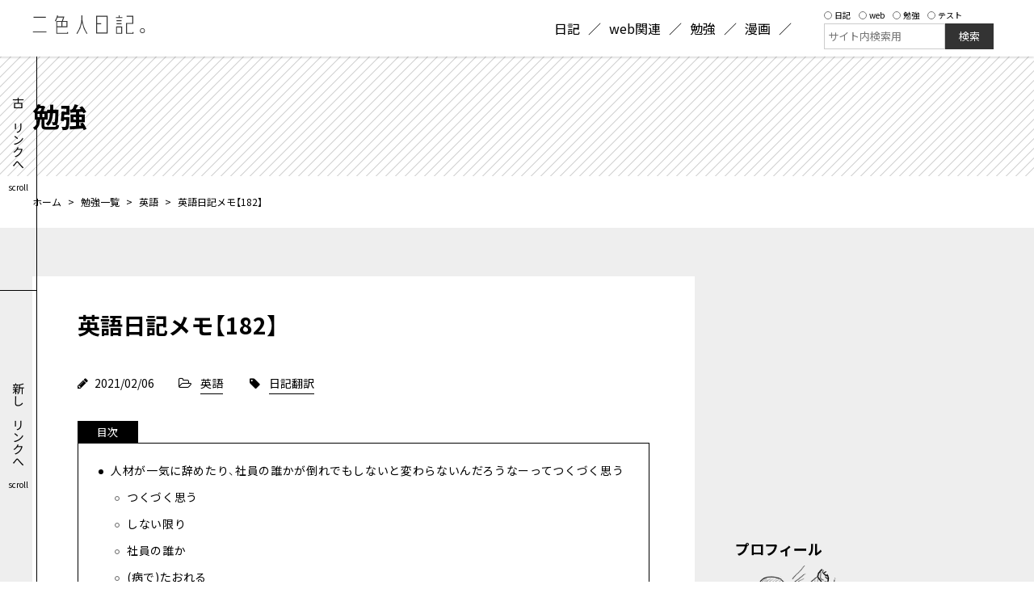

--- FILE ---
content_type: text/html; charset=UTF-8
request_url: https://twotone.me/study/4893/
body_size: 11345
content:
<!DOCTYPE html>
<html lang="ja">

<head>

  

  <meta charset="UTF-8">
<meta name="format-detection" content="telephone=no">
<meta name="viewport" content="width=1180">
<meta name="robots" content="noindex,nofollow"><title>英語日記メモ【182】 | 勉強 | 二色人日記。</title>

<meta name="description" content="人材が一気に辞めたり、社員の誰かが倒れでもしないと変わらないんだろうなーってつくづく思うI really think he will not change unless all staff leave...">

<meta name="keywords" content="英語日記メモ【182】,二色人日記。">

<meta property="og:url" content="https://twotone.me/study/4893/">
<meta property="og:type" content="website">
<meta property="og:title" content="英語日記メモ【182】 | 勉強 | 二色人日記。">
<meta property="og:description" content="人材が一気に辞めたり、社員の誰かが倒れでもしないと変わらないんだろうなーってつくづく思うI really think he will not change unless all staff leave...">

<meta property="og:image" content="https://twotone.me/wp-content/uploads/2019/05/ogp_img.png">

<meta name="twitter:card" content="summary_large_image">
<meta name="twitter:title" content="英語日記メモ【182】 | 勉強 | 二色人日記。">
<meta name="twitter:description" content="人材が一気に辞めたり、社員の誰かが倒れでもしないと変わらないんだろうなーってつくづく思うI really think he will not change unless all staff leave...">

<meta name="twitter:image" content="https://twotone.me/wp-content/uploads/2019/05/ogp_img.png">
<meta http-equiv="X-UA-Compatible" content="IE=edge">
<link rel="alternate" type="application/rss+xml" title="二色人日記。 RSS Feed" href="https://twotone.me/feed/" />
<link rel="alternate" type="application/atom+xml" title="二色人日記。 Atom Feed" href="https://twotone.me/feed/atom/" />
<link rel="pingback" href="https://twotone.me/xmlrpc.php" />
<link href="https://maxcdn.bootstrapcdn.com/font-awesome/4.7.0/css/font-awesome.min.css" rel="stylesheet" integrity="sha384-wvfXpqpZZVQGK6TAh5PVlGOfQNHSoD2xbE+QkPxCAFlNEevoEH3Sl0sibVcOQVnN" crossorigin="anonymous">
<!-- font -->
<!-- <link rel="stylesheet" href="https://cdn.jsdelivr.net/npm/yakuhanjp@4.0.1/dist/css/yakuhanjp.css"> -->
<link rel="stylesheet" href="https://cdn.jsdelivr.net/npm/yakuhanjp@3.4.1/dist/css/yakuhanjp-narrow.min.css">
<link rel="preconnect" href="https://fonts.googleapis.com">
<link rel="preconnect" href="https://fonts.gstatic.com" crossorigin>
<link href="https://fonts.googleapis.com/css2?family=Noto+Sans+JP:wght@400;500;700&display=swap" rel="stylesheet">

<link rel="icon" href="https://twotone.me/wp-content/uploads/2019/05/favicon02.ico">
<link rel="apple-touch-icon" href="https://twotone.me/wp-content/uploads/2019/05/apple-touch-icon.png" />



<!-- Google Tag Manager -->
<script>(function(w,d,s,l,i){w[l]=w[l]||[];w[l].push({'gtm.start':
new Date().getTime(),event:'gtm.js'});var f=d.getElementsByTagName(s)[0],
j=d.createElement(s),dl=l!='dataLayer'?'&l='+l:'';j.async=true;j.src=
'https://www.googletagmanager.com/gtm.js?id='+i+dl;f.parentNode.insertBefore(j,f);
})(window,document,'script','dataLayer','GTM-N8QWNVF');</script>
<!-- End Google Tag Manager -->


  <meta name='robots' content='max-image-preview:large' />
<link rel='dns-prefetch' href='//www.google.com' />
<link rel='stylesheet' id='wp-block-library-css' href='https://twotone.me/wp-includes/css/dist/block-library/style.min.css' type='text/css' media='all' />
<style id='wp-block-library-theme-inline-css' type='text/css'>
.wp-block-audio :where(figcaption){color:#555;font-size:13px;text-align:center}.is-dark-theme .wp-block-audio :where(figcaption){color:#ffffffa6}.wp-block-audio{margin:0 0 1em}.wp-block-code{border:1px solid #ccc;border-radius:4px;font-family:Menlo,Consolas,monaco,monospace;padding:.8em 1em}.wp-block-embed :where(figcaption){color:#555;font-size:13px;text-align:center}.is-dark-theme .wp-block-embed :where(figcaption){color:#ffffffa6}.wp-block-embed{margin:0 0 1em}.blocks-gallery-caption{color:#555;font-size:13px;text-align:center}.is-dark-theme .blocks-gallery-caption{color:#ffffffa6}:root :where(.wp-block-image figcaption){color:#555;font-size:13px;text-align:center}.is-dark-theme :root :where(.wp-block-image figcaption){color:#ffffffa6}.wp-block-image{margin:0 0 1em}.wp-block-pullquote{border-bottom:4px solid;border-top:4px solid;color:currentColor;margin-bottom:1.75em}.wp-block-pullquote cite,.wp-block-pullquote footer,.wp-block-pullquote__citation{color:currentColor;font-size:.8125em;font-style:normal;text-transform:uppercase}.wp-block-quote{border-left:.25em solid;margin:0 0 1.75em;padding-left:1em}.wp-block-quote cite,.wp-block-quote footer{color:currentColor;font-size:.8125em;font-style:normal;position:relative}.wp-block-quote.has-text-align-right{border-left:none;border-right:.25em solid;padding-left:0;padding-right:1em}.wp-block-quote.has-text-align-center{border:none;padding-left:0}.wp-block-quote.is-large,.wp-block-quote.is-style-large,.wp-block-quote.is-style-plain{border:none}.wp-block-search .wp-block-search__label{font-weight:700}.wp-block-search__button{border:1px solid #ccc;padding:.375em .625em}:where(.wp-block-group.has-background){padding:1.25em 2.375em}.wp-block-separator.has-css-opacity{opacity:.4}.wp-block-separator{border:none;border-bottom:2px solid;margin-left:auto;margin-right:auto}.wp-block-separator.has-alpha-channel-opacity{opacity:1}.wp-block-separator:not(.is-style-wide):not(.is-style-dots){width:100px}.wp-block-separator.has-background:not(.is-style-dots){border-bottom:none;height:1px}.wp-block-separator.has-background:not(.is-style-wide):not(.is-style-dots){height:2px}.wp-block-table{margin:0 0 1em}.wp-block-table td,.wp-block-table th{word-break:normal}.wp-block-table :where(figcaption){color:#555;font-size:13px;text-align:center}.is-dark-theme .wp-block-table :where(figcaption){color:#ffffffa6}.wp-block-video :where(figcaption){color:#555;font-size:13px;text-align:center}.is-dark-theme .wp-block-video :where(figcaption){color:#ffffffa6}.wp-block-video{margin:0 0 1em}:root :where(.wp-block-template-part.has-background){margin-bottom:0;margin-top:0;padding:1.25em 2.375em}
</style>
<style id='cgb-languages-style-inline-css' type='text/css'>
/*!************************************************************************************************************************************************************************************************************************************************!*\
  !*** css ./node_modules/css-loader/dist/cjs.js??ruleSet[1].rules[4].use[1]!./node_modules/postcss-loader/dist/cjs.js??ruleSet[1].rules[4].use[2]!./node_modules/sass-loader/dist/cjs.js??ruleSet[1].rules[4].use[3]!./src/language/style.scss ***!
  \************************************************************************************************************************************************************************************************************************************************/
/**
 * The following styles get applied both on the front of your site
 * and in the editor.
 *
 * Replace them with your own styles or remove the file completely.
 */

/*# sourceMappingURL=style-index.css.map*/
</style>
<style id='classic-theme-styles-inline-css' type='text/css'>
/*! This file is auto-generated */
.wp-block-button__link{color:#fff;background-color:#32373c;border-radius:9999px;box-shadow:none;text-decoration:none;padding:calc(.667em + 2px) calc(1.333em + 2px);font-size:1.125em}.wp-block-file__button{background:#32373c;color:#fff;text-decoration:none}
</style>
<style id='global-styles-inline-css' type='text/css'>
:root{--wp--preset--aspect-ratio--square: 1;--wp--preset--aspect-ratio--4-3: 4/3;--wp--preset--aspect-ratio--3-4: 3/4;--wp--preset--aspect-ratio--3-2: 3/2;--wp--preset--aspect-ratio--2-3: 2/3;--wp--preset--aspect-ratio--16-9: 16/9;--wp--preset--aspect-ratio--9-16: 9/16;--wp--preset--color--black: #000000;--wp--preset--color--cyan-bluish-gray: #abb8c3;--wp--preset--color--white: #ffffff;--wp--preset--color--pale-pink: #f78da7;--wp--preset--color--vivid-red: #cf2e2e;--wp--preset--color--luminous-vivid-orange: #ff6900;--wp--preset--color--luminous-vivid-amber: #fcb900;--wp--preset--color--light-green-cyan: #7bdcb5;--wp--preset--color--vivid-green-cyan: #00d084;--wp--preset--color--pale-cyan-blue: #8ed1fc;--wp--preset--color--vivid-cyan-blue: #0693e3;--wp--preset--color--vivid-purple: #9b51e0;--wp--preset--gradient--vivid-cyan-blue-to-vivid-purple: linear-gradient(135deg,rgba(6,147,227,1) 0%,rgb(155,81,224) 100%);--wp--preset--gradient--light-green-cyan-to-vivid-green-cyan: linear-gradient(135deg,rgb(122,220,180) 0%,rgb(0,208,130) 100%);--wp--preset--gradient--luminous-vivid-amber-to-luminous-vivid-orange: linear-gradient(135deg,rgba(252,185,0,1) 0%,rgba(255,105,0,1) 100%);--wp--preset--gradient--luminous-vivid-orange-to-vivid-red: linear-gradient(135deg,rgba(255,105,0,1) 0%,rgb(207,46,46) 100%);--wp--preset--gradient--very-light-gray-to-cyan-bluish-gray: linear-gradient(135deg,rgb(238,238,238) 0%,rgb(169,184,195) 100%);--wp--preset--gradient--cool-to-warm-spectrum: linear-gradient(135deg,rgb(74,234,220) 0%,rgb(151,120,209) 20%,rgb(207,42,186) 40%,rgb(238,44,130) 60%,rgb(251,105,98) 80%,rgb(254,248,76) 100%);--wp--preset--gradient--blush-light-purple: linear-gradient(135deg,rgb(255,206,236) 0%,rgb(152,150,240) 100%);--wp--preset--gradient--blush-bordeaux: linear-gradient(135deg,rgb(254,205,165) 0%,rgb(254,45,45) 50%,rgb(107,0,62) 100%);--wp--preset--gradient--luminous-dusk: linear-gradient(135deg,rgb(255,203,112) 0%,rgb(199,81,192) 50%,rgb(65,88,208) 100%);--wp--preset--gradient--pale-ocean: linear-gradient(135deg,rgb(255,245,203) 0%,rgb(182,227,212) 50%,rgb(51,167,181) 100%);--wp--preset--gradient--electric-grass: linear-gradient(135deg,rgb(202,248,128) 0%,rgb(113,206,126) 100%);--wp--preset--gradient--midnight: linear-gradient(135deg,rgb(2,3,129) 0%,rgb(40,116,252) 100%);--wp--preset--font-size--small: 12px;--wp--preset--font-size--medium: 20px;--wp--preset--font-size--large: 36px;--wp--preset--font-size--x-large: 42px;--wp--preset--font-size--regular: 16px;--wp--preset--spacing--20: 0.44rem;--wp--preset--spacing--30: 0.67rem;--wp--preset--spacing--40: 1rem;--wp--preset--spacing--50: 1.5rem;--wp--preset--spacing--60: 2.25rem;--wp--preset--spacing--70: 3.38rem;--wp--preset--spacing--80: 5.06rem;--wp--preset--shadow--natural: 6px 6px 9px rgba(0, 0, 0, 0.2);--wp--preset--shadow--deep: 12px 12px 50px rgba(0, 0, 0, 0.4);--wp--preset--shadow--sharp: 6px 6px 0px rgba(0, 0, 0, 0.2);--wp--preset--shadow--outlined: 6px 6px 0px -3px rgba(255, 255, 255, 1), 6px 6px rgba(0, 0, 0, 1);--wp--preset--shadow--crisp: 6px 6px 0px rgba(0, 0, 0, 1);}:where(.is-layout-flex){gap: 0.5em;}:where(.is-layout-grid){gap: 0.5em;}body .is-layout-flex{display: flex;}.is-layout-flex{flex-wrap: wrap;align-items: center;}.is-layout-flex > :is(*, div){margin: 0;}body .is-layout-grid{display: grid;}.is-layout-grid > :is(*, div){margin: 0;}:where(.wp-block-columns.is-layout-flex){gap: 2em;}:where(.wp-block-columns.is-layout-grid){gap: 2em;}:where(.wp-block-post-template.is-layout-flex){gap: 1.25em;}:where(.wp-block-post-template.is-layout-grid){gap: 1.25em;}.has-black-color{color: var(--wp--preset--color--black) !important;}.has-cyan-bluish-gray-color{color: var(--wp--preset--color--cyan-bluish-gray) !important;}.has-white-color{color: var(--wp--preset--color--white) !important;}.has-pale-pink-color{color: var(--wp--preset--color--pale-pink) !important;}.has-vivid-red-color{color: var(--wp--preset--color--vivid-red) !important;}.has-luminous-vivid-orange-color{color: var(--wp--preset--color--luminous-vivid-orange) !important;}.has-luminous-vivid-amber-color{color: var(--wp--preset--color--luminous-vivid-amber) !important;}.has-light-green-cyan-color{color: var(--wp--preset--color--light-green-cyan) !important;}.has-vivid-green-cyan-color{color: var(--wp--preset--color--vivid-green-cyan) !important;}.has-pale-cyan-blue-color{color: var(--wp--preset--color--pale-cyan-blue) !important;}.has-vivid-cyan-blue-color{color: var(--wp--preset--color--vivid-cyan-blue) !important;}.has-vivid-purple-color{color: var(--wp--preset--color--vivid-purple) !important;}.has-black-background-color{background-color: var(--wp--preset--color--black) !important;}.has-cyan-bluish-gray-background-color{background-color: var(--wp--preset--color--cyan-bluish-gray) !important;}.has-white-background-color{background-color: var(--wp--preset--color--white) !important;}.has-pale-pink-background-color{background-color: var(--wp--preset--color--pale-pink) !important;}.has-vivid-red-background-color{background-color: var(--wp--preset--color--vivid-red) !important;}.has-luminous-vivid-orange-background-color{background-color: var(--wp--preset--color--luminous-vivid-orange) !important;}.has-luminous-vivid-amber-background-color{background-color: var(--wp--preset--color--luminous-vivid-amber) !important;}.has-light-green-cyan-background-color{background-color: var(--wp--preset--color--light-green-cyan) !important;}.has-vivid-green-cyan-background-color{background-color: var(--wp--preset--color--vivid-green-cyan) !important;}.has-pale-cyan-blue-background-color{background-color: var(--wp--preset--color--pale-cyan-blue) !important;}.has-vivid-cyan-blue-background-color{background-color: var(--wp--preset--color--vivid-cyan-blue) !important;}.has-vivid-purple-background-color{background-color: var(--wp--preset--color--vivid-purple) !important;}.has-black-border-color{border-color: var(--wp--preset--color--black) !important;}.has-cyan-bluish-gray-border-color{border-color: var(--wp--preset--color--cyan-bluish-gray) !important;}.has-white-border-color{border-color: var(--wp--preset--color--white) !important;}.has-pale-pink-border-color{border-color: var(--wp--preset--color--pale-pink) !important;}.has-vivid-red-border-color{border-color: var(--wp--preset--color--vivid-red) !important;}.has-luminous-vivid-orange-border-color{border-color: var(--wp--preset--color--luminous-vivid-orange) !important;}.has-luminous-vivid-amber-border-color{border-color: var(--wp--preset--color--luminous-vivid-amber) !important;}.has-light-green-cyan-border-color{border-color: var(--wp--preset--color--light-green-cyan) !important;}.has-vivid-green-cyan-border-color{border-color: var(--wp--preset--color--vivid-green-cyan) !important;}.has-pale-cyan-blue-border-color{border-color: var(--wp--preset--color--pale-cyan-blue) !important;}.has-vivid-cyan-blue-border-color{border-color: var(--wp--preset--color--vivid-cyan-blue) !important;}.has-vivid-purple-border-color{border-color: var(--wp--preset--color--vivid-purple) !important;}.has-vivid-cyan-blue-to-vivid-purple-gradient-background{background: var(--wp--preset--gradient--vivid-cyan-blue-to-vivid-purple) !important;}.has-light-green-cyan-to-vivid-green-cyan-gradient-background{background: var(--wp--preset--gradient--light-green-cyan-to-vivid-green-cyan) !important;}.has-luminous-vivid-amber-to-luminous-vivid-orange-gradient-background{background: var(--wp--preset--gradient--luminous-vivid-amber-to-luminous-vivid-orange) !important;}.has-luminous-vivid-orange-to-vivid-red-gradient-background{background: var(--wp--preset--gradient--luminous-vivid-orange-to-vivid-red) !important;}.has-very-light-gray-to-cyan-bluish-gray-gradient-background{background: var(--wp--preset--gradient--very-light-gray-to-cyan-bluish-gray) !important;}.has-cool-to-warm-spectrum-gradient-background{background: var(--wp--preset--gradient--cool-to-warm-spectrum) !important;}.has-blush-light-purple-gradient-background{background: var(--wp--preset--gradient--blush-light-purple) !important;}.has-blush-bordeaux-gradient-background{background: var(--wp--preset--gradient--blush-bordeaux) !important;}.has-luminous-dusk-gradient-background{background: var(--wp--preset--gradient--luminous-dusk) !important;}.has-pale-ocean-gradient-background{background: var(--wp--preset--gradient--pale-ocean) !important;}.has-electric-grass-gradient-background{background: var(--wp--preset--gradient--electric-grass) !important;}.has-midnight-gradient-background{background: var(--wp--preset--gradient--midnight) !important;}.has-small-font-size{font-size: var(--wp--preset--font-size--small) !important;}.has-medium-font-size{font-size: var(--wp--preset--font-size--medium) !important;}.has-large-font-size{font-size: var(--wp--preset--font-size--large) !important;}.has-x-large-font-size{font-size: var(--wp--preset--font-size--x-large) !important;}
:where(.wp-block-post-template.is-layout-flex){gap: 1.25em;}:where(.wp-block-post-template.is-layout-grid){gap: 1.25em;}
:where(.wp-block-columns.is-layout-flex){gap: 2em;}:where(.wp-block-columns.is-layout-grid){gap: 2em;}
:root :where(.wp-block-pullquote){font-size: 1.5em;line-height: 1.6;}
</style>
<link rel='stylesheet' id='template-style-css' href='https://twotone.me/wp-content/themes/twotone_v3/assets/css/template.css?240603120145' type='text/css' media='all' />
<link rel='stylesheet' id='style-style-css' href='https://twotone.me/wp-content/themes/twotone_v3/style.css?231205113932' type='text/css' media='all' />
<script type="text/javascript" src="https://twotone.me/wp-includes/js/jquery/jquery.min.js" id="jquery-core-js"></script>
<script type="text/javascript" src="https://twotone.me/wp-includes/js/jquery/jquery-migrate.min.js" id="jquery-migrate-js"></script>
<script type="text/javascript" src="https://twotone.me/wp-content/themes/twotone_v3/assets/js/template.js?240603112801" id="jquery-codes-js"></script>
<script type="text/javascript" src="https://twotone.me/wp-content/themes/twotone_v3/assets/js/prism.js?231226093724" id="prism-js"></script>
<link rel="https://api.w.org/" href="https://twotone.me/wp-json/" /><link rel="alternate" title="oEmbed (JSON)" type="application/json+oembed" href="https://twotone.me/wp-json/oembed/1.0/embed?url=https%3A%2F%2Ftwotone.me%2Fstudy%2F4893%2F" />
<link rel="alternate" title="oEmbed (XML)" type="text/xml+oembed" href="https://twotone.me/wp-json/oembed/1.0/embed?url=https%3A%2F%2Ftwotone.me%2Fstudy%2F4893%2F&#038;format=xml" />
</head>

<body class="study-template-default single single-study postid-4893 wp-embed-responsive" id="%e8%8b%b1%e8%aa%9e%e6%97%a5%e8%a8%98%e3%83%a1%e3%83%a2%e3%80%90181%e3%80%91-2">
  <div class="p-loading"></div>

      
    <!-- Google Tag Manager (noscript) -->
    <noscript><iframe src="https://www.googletagmanager.com/ns.html?id=GTM-N8QWNVF" height="0" width="0" style="display:none;visibility:hidden"></iframe></noscript>
    <!-- End Google Tag Manager (noscript) -->

  

  <!-- ここから -->

  
<header class="l-header">
  <div class="l-header__inner l-inner">
    <div class="l-header__contents">
    <div class="l-header__title">        <a href="https://twotone.me/">
          <img src="https://twotone.me/wp-content/themes/twotone_v3/assets/image/header_logo.svg" alt="二色人日記。">
        </a>
        </div>

      <nav class="l-header__nav">
        <ul class="l-header__navList"><li class="nav"><a href="https://twotone.me/diary/"><span>日記</span></a></li>
<li class="nav"><a href="https://twotone.me/web/"><span>web関連</span></a></li>
<li class="nav"><a href="https://twotone.me/study/"><span>勉強</span></a></li>
<li class="nav"><a href="https://twotone.me/manga/"><span>漫画</span></a></li>
</ul>

        <div class="l-header__navForm">
          
<div class="c-searchBar">
  <form class="c-searchBar__form" method="get" id="searchform" action="https://twotone.me">
    <div class="c-searchBar__categories">
      <label><input type="radio" name="post_type" value="diary" />日記</label>
      <label><input type="radio" name="post_type" value="web" />web</label>
      <label><input type="radio" name="post_type" value="study" />勉強</label>
      <label><input type="radio" name="post_type" value="test" />テスト</label>
    </div>
    <div class="c-searchBar__submit">
  
      <label class="c-searchBar__submitLable" for="s">検索:</label>
      <input type="text" value="" name="s" id="s" placeholder="サイト内検索用" />
  
      <input class="c-searchBar__submitButton" type="submit" id="searchsubmit" value="検索" />
    </div>
  </form>
</div>

        </div>

      </nav>
      <div id="js_navBtn" class="c-navButton">
        <div class="c-navButton__wrap">
          <span></span>
          <span></span>
        </div>
      </div>
    </div>

  </div>
</header>  <main>
    
      

<div class="p-pageHeader" id="wrap_page_title">
  <div class="p-pageHeader__inner l-inner">
    <div class="p-pageHeader__title">      勉強    </div>  </div>
</div><!-- page_title-box -->
      
<div class="p-breadcrumb">
  <div class="l-inner">

        <nav class="breadcrumb" >
<ul>
<li><a href="https://twotone.me/">ホーム</a></li>
<li class="separator">&nbsp;&gt;&nbsp;</li>
<li><a href="https://twotone.me/study/">勉強一覧</a></li>
<li class="separator">&nbsp;&gt;&nbsp;</li>
<li><a href="https://twotone.me/studies/english/">英語</a></li>
<li class="separator">&nbsp;&gt;&nbsp;</li>
<li>英語日記メモ【182】</li>
</ul>
</nav>
      </div>
</div>        
    

<div class="l-contents">
  <div class="l-inner l-contents__inner">
    <div class="l-contents__left">
      <section class="l-section p-single">
        <div class="l-section__inner">
          
<div class="p-single__contents">


        <h1>英語日記メモ【182】</h1>

      <div class="wrap_detail">
        <div class="date detail">
          <i class="fa fa-pencil" aria-hidden="true"></i>
          <time datetime="2021-02-06" itemprop="datePublished">
            2021/02/06          </time>
        </div>
                  <!-- <div class="update detail">
            <i class="fa fa-repeat"></i>
            <time datetime="2021-02-24" itemprop="dateModified">
              2021/02/24            </time>
          </div> -->
                            <div class="cat detail">
                              <i class="fa fa-folder-open-o" aria-hidden="true"></i>
                            <span><a href="https://twotone.me/studies/english/" rel="tag">英語</a></span>
            </div>
                    <div class="cat detail">
                              <i class="fa fa-tag" aria-hidden="true"></i>
                            <span><a href="https://twotone.me/study_tag/%e6%97%a5%e8%a8%98%e7%bf%bb%e8%a8%b3/" rel="tag">日記翻訳</a></span>
            </div>
              </div>
                <div class="c-entry">
          

                              
          
          

          <div class="c-toc" id="toc"></div><div id="text-4" class="widget-in-article widget_text">			<div class="textwidget"><script async src="//pagead2.googlesyndication.com/pagead/js/adsbygoogle.js"></script>
<!-- 二色人日記-記事中 -->
<ins class="adsbygoogle" style="display: inline-block; width: 336px; height: 280px;" data-ad-client="ca-pub-5400171234004921" data-ad-slot="4344536297"></ins>
<script>
(adsbygoogle = window.adsbygoogle || []).push({});
</script></div>
		</div><h2>人材が一気に辞めたり、社員の誰かが倒れでもしないと変わらないんだろうなーってつくづく思う</h2>
<blockquote><p>
I really think he will not change unless all staff leave company or someone in the staff collapse.<br />
スタッフ全員が会社を辞めるか、スタッフの誰かが倒れない限り、彼は変わらないと本当に思います。
</p></blockquote>
<h3>つくづく思う</h3>
<p>I really thinkで「改めて、本当に」ってニュアンス出せるみたい</p>
<blockquote><p>
I really think how nice Japan is.<br />
つくづく日本はなんて良いんだろうと思う
</p></blockquote>
<p>ここのhowは感嘆文だね<br />
見分け方としては</p>
<p>What+(a[an]+)形容詞+名詞+Ｓ+Ｖ!<br />
How+形容詞[副詞]+Ｓ+Ｖ!</p>
<blockquote><p>
What a nice couple they are!→How nice they are!<br />
What a clever boy he is!→How clever he is!
</p></blockquote>
<p>言い換えるときにcoupleとかboyは省略されちゃうわ</p>
<p>後ろのSVは省略されたりするらしい</p>
<div class="ex_linkbox"><div class="inner"><div class="link"><span>Link：</span><a href="https://kou.benesse.co.jp/nigate/english/a13e0102.html" target="_blank">感嘆文のときのwhatとhowの使い分け｜英語｜苦手解決Q&A｜進研ゼミ高校講座｜ベネッセコーポレーション</a></div></div></div>
<h3>しない限り</h3>
<p>以前unless「しない限り」って調べていたわ<br />
until「～まで」を使って表現することもできるっちゃできるね</p>
<blockquote><p>
I can&#8217;t eat snacks unless I do my homework.<br />
I can&#8217;t eat snacks until I finish my homework.<br />
(宿題が終わるまでおやつが食べれない。）
</p></blockquote>
<h3>社員の誰か</h3>
<p>someone of the staffで表現しようとしたけど<br />
家族の中の誰かがという意味で someone in the familyという表現があるみたいだし、someone in the staffでもいける？</p>
<h3>(病で)たおれる</h3>
<p>以前たおれるでcollapseとfall downって表現を調べていたけどfall downはモノや人が倒れるって万能な表現で<br />
collapseとfaintがいいらしい<br />
faintは「頭がくらくら、気絶する」って表現で過去形で使うことで<br />
he fainted「彼は(病気で)倒れた」って表現ができるみたい</p>
<blockquote><p>
He collapsed.<br />
倒れた。<br />
He wasn&#8217;t well, and he collapsed when he tried to stand up.<br />
彼は気分が悪く、立とうとしたら倒れた。<br />
He fainted.<br />
倒れた/気絶した。<br />
He fainted due to an illness.<br />
彼は病気が原因でたおれた
</p></blockquote>
<div class="ex_linkbox"><div class="inner"><div class="link"><span>Link：</span><a href="https://eikaiwa.dmm.com/uknow/questions/60628/" target="_blank">（病気で）倒れたって英語でなんて言うの？ - DMM英会話なんてuKnow?</a></div></div></div>

            
      






          </div>                            </div>          
<div class="c-ad_singlebottom">
<div class="left-box">
<!-- <script async src="//pagead2.googlesyndication.com/pagead/js/adsbygoogle.js"></script> -->
<!-- 二色人日記-記事下左枠 -->
<ins class="adsbygoogle"
     style="display:inline-block;width:300px;height:250px"
     data-ad-client="ca-pub-5400171234004921"
     data-ad-slot="7823797094"></ins>
<script>
(adsbygoogle = window.adsbygoogle || []).push({});
</script>
</div><!-- left-box -->
<div class="right-box">

<!-- <script async src="//pagead2.googlesyndication.com/pagead/js/adsbygoogle.js"></script> -->
<!-- 二色人日記-記事下右枠新 -->
<ins class="adsbygoogle"
     style="display:inline-block;width:300px;height:250px"
     data-ad-client="ca-pub-5400171234004921"
     data-ad-slot="9484033272"></ins>
<script>
(adsbygoogle = window.adsbygoogle || []).push({});
</script>

</div><!-- right-box -->
</div>

          
<div class="c-share">
     <a class="twitter-box sns-link" href="https://twitter.com/share?url=http://twotone.me/study/4893/&text=二色人日記" target="_blank"><span class="icon icon-twitter"></span><span class="txt">ツイート</span></a>
     <a class="facebook-box sns-link" href="http://www.facebook.com/share.php?u=http://twotone.me/study/4893/" target="_blank"><span class="icon icon-facebook"></span><span class="txt">シェア</span></a>
     <a class="pocket-box sns-link" href="http://getpocket.com/edit?url=http://twotone.me/study/4893/&title=二色人日記" target="_blank"><span class="icon icon-pocket"></span><span class="txt">Pocket</span></a>
     <a class="hatena-box sns-link" href="http://b.hatena.ne.jp/add?mode=confirm&url=http://twotone.me/study/4893/&title=二色人日記" target="_blank"><span class="icon icon-hatebu"></span><span class="txt">はてぶ</span></a>
</div><!-- sns_links -->
          
<nav class="single_pagenation">
            <div class="prev">
            <a href="https://twotone.me/study/4886/" rel="prev"><span>Prev：</span><span>英語日記メモ【181】</span></a>        </div>
    
            <div class="next">
            <a href="https://twotone.me/study/4901/" rel="next"><span>Next：</span><span>英語日記メモ【183】</span></a>        </div>
    </nav>
                    
<div class="p-comment">
    	<div id="respond" class="comment-respond">
		<h3 id="reply-title" class="comment-reply-title">Leave a Comment <small><a rel="nofollow" id="cancel-comment-reply-link" href="/study/4893/#respond" style="display:none;">コメントをキャンセル</a></small></h3><form action="https://twotone.me/wp-comments-post.php" method="post" id="commentform" class="comment-form"><p class="commentNotesBefore">入力エリアすべてが必須項目です。メールアドレスが公開されることはありません。</p><p class="comment-form-comment"><textarea autocomplete="new-password"  id="f1597be972"  name="f1597be972"   cols="50" rows="6" aria-required="true" aria-required='true' placeholder="＊COMMENT"></textarea><textarea id="comment" aria-label="hp-comment" aria-hidden="true" name="comment" autocomplete="new-password" style="padding:0 !important;clip:rect(1px, 1px, 1px, 1px) !important;position:absolute !important;white-space:nowrap !important;height:1px !important;width:1px !important;overflow:hidden !important;" tabindex="-1"></textarea><script data-noptimize>document.getElementById("comment").setAttribute( "id", "a5a94dd8fd1d9dbfdca31a8059c6c253" );document.getElementById("f1597be972").setAttribute( "id", "comment" );</script></p><p class="commentNotesAfter">内容をご確認の上、送信してください。</p><p class="comment-form-author"><input id="author" name="author" type="text" value="" size="30" aria-required='true' placeholder="＊your name" /></p>
<p class="comment-form-email"><input id="email" name="email" type="text" value="" size="30" aria-required='true'placeholder="＊your email" /></p>

<p class="comment-form-cookies-consent"><input id="wp-comment-cookies-consent" name="wp-comment-cookies-consent" type="checkbox" value="yes" /> <label for="wp-comment-cookies-consent">次回のコメントで使用するためブラウザーに自分の名前、メールアドレス、サイトを保存する。</label></p>
<p><img src="https://twotone.me/wp-content/siteguard/1157050248.png" alt="CAPTCHA"></p><p><label for="siteguard_captcha">上に表示された文字を入力してください。</label><br /><input type="text" name="siteguard_captcha" id="siteguard_captcha" class="input" value="" size="10" aria-required="true" /><input type="hidden" name="siteguard_captcha_prefix" id="siteguard_captcha_prefix" value="1157050248" /></p><p class="form-submit"><input name="submit" type="submit" id="submit" class="submit" value="Submit Comment" /> <input type='hidden' name='comment_post_ID' value='4893' id='comment_post_ID' />
<input type='hidden' name='comment_parent' id='comment_parent' value='0' />
</p></form>	</div><!-- #respond -->
	</div>        </div>
      </section>
    </div>
    <div class="l-contents__right">
      
<aside class="l-sidebar">
  <div class="l-sidebar__inner">
    <div class="l-sidebar__block -type--banner">
          <script async src="https://pagead2.googlesyndication.com/pagead/js/adsbygoogle.js"></script>
    <!-- 二色人日記-サイドバー枠 -->
    <ins class="adsbygoogle" style="display:inline-block;width:336px;height:280px" data-ad-client="ca-pub-5400171234004921" data-ad-slot="1218860294"></ins>
    <script>
      (adsbygoogle = window.adsbygoogle || []).push({});
    </script>
    </div><!-- l-sidebar__block -->
    <div class="l-sidebar__block">
      
<div class="c-sidebarProfile">
  <div class="c-sidebarProfile__block">
    <h2 class="c-sidebarProfile__title">プロフィール</h2>
    <div class="c-sidebarProfile__header">
      <div class="c-sidebarProfile__headerImage">
        <div class="bg" style="background-image:url(https://twotone.me/wp-content/uploads/2023/07/diary_202307_01_think-professional-relationship.png)"></div>
      </div>
      <div class="c-sidebarProfile__headerName">HN：二色人</div>
    </div>
    <div class="c-sidebarProfile__contents">
      <p class="description">
        フリーランスのwebエンジニア      </p>

      <p class="link">
        <a style="color: #07b;display: inline-block;" href="https://twotone.me/profile">=>プロフィール</a>
      </p>

    </div>
  </div>
  <div class="c-sidebarProfile__block">
    <h2 class="c-sidebarProfile__title">このブログは</h2>
    <div class="c-sidebarProfile__contents">
      <p class="description">
        個人の趣味ブログです。
        
      </p>

    </div>

  </div>
</div>    </div><!-- l-sidebar__block -->
    <div class="l-sidebar__block">
      
    <div class="c-sidebarCategories">
      <h2 class="c-sidebarCategories__title">アーカイブ</h2>
      <ul id="side_arc" class="sidebar-box c-sidebarCategories__catList">
        	<li><a href='https://twotone.me/study/date/2026/'>2026年 <span class="count">(17)</span></a></li>
	<li><a href='https://twotone.me/study/date/2025/'>2025年 <span class="count">(361)</span></a></li>
	<li><a href='https://twotone.me/study/date/2024/'>2024年 <span class="count">(343)</span></a></li>
	<li><a href='https://twotone.me/study/date/2023/'>2023年 <span class="count">(318)</span></a></li>
	<li><a href='https://twotone.me/study/date/2022/'>2022年 <span class="count">(294)</span></a></li>
	<li><a href='https://twotone.me/study/date/2021/'>2021年 <span class="count">(254)</span></a></li>
	<li><a href='https://twotone.me/study/date/2020/'>2020年 <span class="count">(197)</span></a></li>
	<li><a href='https://twotone.me/study/date/2019/'>2019年 <span class="count">(53)</span></a></li>
      </ul>
    </div>
          <div class="c-sidebarCategories">
        <h2 class="c-sidebarCategories__title">カテゴリー</h2>
        <ul class="c-sidebarCategories__catList">
          	<li><a href="https://twotone.me/studies/%e3%82%b9%e3%83%9a%e3%82%a4%e3%83%b3%e8%aa%9e/">スペイン語 <span class="count">(113)</span></a></li>
	<li><a href="https://twotone.me/studies/%e3%83%89%e3%82%a4%e3%83%84%e8%aa%9e/">ドイツ語 <span class="count">(166)</span></a></li>
	<li><a href="https://twotone.me/studies/%e3%83%95%e3%83%a9%e3%83%b3%e3%82%b9%e8%aa%9e/">フランス語 <span class="count">(166)</span></a></li>
	<li><a href="https://twotone.me/studies/%e3%83%ad%e3%82%b7%e3%82%a2%e8%aa%9e/">ロシア語 <span class="count">(113)</span></a></li>
	<li><a href="https://twotone.me/studies/english/">英語 <span class="count">(1,291)</span></a></li>
        </ul>
      </div>
              <div class="c-sidebarCategories">
        <h2 class="c-sidebarCategories__title">タグ</h2>
        <ul class="c-sidebarCategories__tagList">
          	<li><a href="https://twotone.me/study_tag/%e3%82%aa%e3%83%b3%e3%83%a9%e3%82%a4%e3%83%b3%e8%8b%b1%e4%bc%9a%e8%a9%b1/">オンライン英会話 <span class="count">(31)</span></a></li>
	<li><a href="https://twotone.me/study_tag/%e3%83%95%e3%82%a3%e3%83%aa%e3%83%94%e3%83%b3%e7%95%99%e5%ad%a6/">フィリピン留学 <span class="count">(43)</span></a></li>
	<li><a href="https://twotone.me/study_tag/%e6%94%be%e9%80%81%e5%a4%a7%e5%ad%a6/">放送大学（教養で読む英語（&#039;19）） <span class="count">(53)</span></a></li>
	<li><a href="https://twotone.me/study_tag/%e6%97%a5%e8%a8%98%e7%bf%bb%e8%a8%b3/">日記翻訳 <span class="count">(1,694)</span></a></li>
        </ul>
      </div>
          </div><!-- l-sidebar__block -->
  </div>
</aside>    </div>
  </div>
</div>












<div class="p-ad_relation">
  <div class="l-inner">
    <script async src="https://pagead2.googlesyndication.com/pagead/js/adsbygoogle.js"></script>
    <ins class="adsbygoogle" style="display:block" data-ad-format="autorelaxed" data-ad-client="ca-pub-5400171234004921" data-ad-slot="2991019218"></ins>
    <script>
      (adsbygoogle = window.adsbygoogle || []).push({});
    </script>
  </div>
</div>


</main>




<footer class="l-footer">
  <div class="l-inner">

    <div class="l-footer__logo">
      <a href="https://twotone.me/"><img src="https://twotone.me/wp-content/themes/twotone_v3/assets/image/footer_logo.svg" alt="英語日記メモ【182】"></a>
    </div>
    <div class="l-footer__bottom">

      <div class="l-footer__bottomLeft">
        <ul class="l-footer__navList">
          <li>
            <a href="https://twotone.me/privacy">プライバシーポリシー</a>
          </li>
        </ul>
      </div>
      <div class="l-footer__bottomRight">
        <p class="l-footer__copyright">&copy; 二色人日記。 All Rights Reserved.</p>
      </div>
    </div>
  
  </div>
</footer>


<!--　一覧以外は広告を表示 -->




<script type="text/javascript" id="google-invisible-recaptcha-js-before">
/* <![CDATA[ */
var renderInvisibleReCaptcha = function() {

    for (var i = 0; i < document.forms.length; ++i) {
        var form = document.forms[i];
        var holder = form.querySelector('.inv-recaptcha-holder');

        if (null === holder) continue;
		holder.innerHTML = '';

         (function(frm){
			var cf7SubmitElm = frm.querySelector('.wpcf7-submit');
            var holderId = grecaptcha.render(holder,{
                'sitekey': '6LcSVHUaAAAAAOcvp5gQzXj2iTaAj6IlCu6Ic31H', 'size': 'invisible', 'badge' : 'bottomright',
                'callback' : function (recaptchaToken) {
					if((null !== cf7SubmitElm) && (typeof jQuery != 'undefined')){jQuery(frm).submit();grecaptcha.reset(holderId);return;}
					 HTMLFormElement.prototype.submit.call(frm);
                },
                'expired-callback' : function(){grecaptcha.reset(holderId);}
            });

			if(null !== cf7SubmitElm && (typeof jQuery != 'undefined') ){
				jQuery(cf7SubmitElm).off('click').on('click', function(clickEvt){
					clickEvt.preventDefault();
					grecaptcha.execute(holderId);
				});
			}
			else
			{
				frm.onsubmit = function (evt){evt.preventDefault();grecaptcha.execute(holderId);};
			}


        })(form);
    }
};
/* ]]> */
</script>
<script type="text/javascript" async defer src="https://www.google.com/recaptcha/api.js?onload=renderInvisibleReCaptcha&amp;render=explicit" id="google-invisible-recaptcha-js"></script>






<script>
(function(doc, win) {
  function main() {
    // GoogleAdSense読込み
    var ad = doc.createElement('script');
    ad.type = 'text/javascript';
    ad.async = true;
    ad.src = 'https://pagead2.googlesyndication.com/pagead/js/adsbygoogle.js';
    var sc = doc.getElementsByTagName('script')[0];
    sc.parentNode.insertBefore(ad, sc);
  }

  // 遅延読込み
  var lazyLoad = false;
  function onLazyLoad() {
    if (lazyLoad === false) {
      // 複数呼び出し回避 + イベント解除
      lazyLoad = true;
      win.removeEventListener('scroll', onLazyLoad);
      win.removeEventListener('mousemove', onLazyLoad);
      win.removeEventListener('mousedown', onLazyLoad);
      win.removeEventListener('touchstart', onLazyLoad);

      main();
    }
  }
  win.addEventListener('scroll', onLazyLoad);
  win.addEventListener('mousemove', onLazyLoad);
  win.addEventListener('mousedown', onLazyLoad);
  win.addEventListener('touchstart', onLazyLoad);
  win.addEventListener('load', function() {
    // ドキュメント途中（更新時 or ページ内リンク）
    if (doc.documentElement.scrollTop != 0 || doc.body.scrollTop != 0) {
      onLazyLoad();
    }
  });
})(document, window);

</script>

</body>

</html>

--- FILE ---
content_type: text/html; charset=utf-8
request_url: https://www.google.com/recaptcha/api2/aframe
body_size: -89
content:
<!DOCTYPE HTML><html><head><meta http-equiv="content-type" content="text/html; charset=UTF-8"></head><body><script nonce="dYAsngcbmqNAI0tX5jQVew">/** Anti-fraud and anti-abuse applications only. See google.com/recaptcha */ try{var clients={'sodar':'https://pagead2.googlesyndication.com/pagead/sodar?'};window.addEventListener("message",function(a){try{if(a.source===window.parent){var b=JSON.parse(a.data);var c=clients[b['id']];if(c){var d=document.createElement('img');d.src=c+b['params']+'&rc='+(localStorage.getItem("rc::a")?sessionStorage.getItem("rc::b"):"");window.document.body.appendChild(d);sessionStorage.setItem("rc::e",parseInt(sessionStorage.getItem("rc::e")||0)+1);localStorage.setItem("rc::h",'1768768100459');}}}catch(b){}});window.parent.postMessage("_grecaptcha_ready", "*");}catch(b){}</script></body></html>

--- FILE ---
content_type: application/javascript
request_url: https://twotone.me/wp-content/themes/twotone_v3/assets/js/template.js?240603112801
body_size: 11200
content:
/*
 * ATTENTION: The "eval" devtool has been used (maybe by default in mode: "development").
 * This devtool is neither made for production nor for readable output files.
 * It uses "eval()" calls to create a separate source file in the browser devtools.
 * If you are trying to read the output file, select a different devtool (https://webpack.js.org/configuration/devtool/)
 * or disable the default devtool with "devtool: false".
 * If you are looking for production-ready output files, see mode: "production" (https://webpack.js.org/configuration/mode/).
 */
/******/ (() => { // webpackBootstrap
/******/ 	"use strict";
/******/ 	var __webpack_modules__ = ({

/***/ "./src/js/components/addLable.js":
/*!***************************************!*\
  !*** ./src/js/components/addLable.js ***!
  \***************************************/
/***/ ((__unused_webpack_module, __webpack_exports__, __webpack_require__) => {

eval("__webpack_require__.r(__webpack_exports__);\n/* harmony export */ __webpack_require__.d(__webpack_exports__, {\n/* harmony export */   \"default\": () => (__WEBPACK_DEFAULT_EXPORT__)\n/* harmony export */ });\n/* provided dependency */ var $ = __webpack_require__(/*! jquery */ \"jquery\");\nfunction _typeof(o) { \"@babel/helpers - typeof\"; return _typeof = \"function\" == typeof Symbol && \"symbol\" == typeof Symbol.iterator ? function (o) { return typeof o; } : function (o) { return o && \"function\" == typeof Symbol && o.constructor === Symbol && o !== Symbol.prototype ? \"symbol\" : typeof o; }, _typeof(o); }\nfunction _classCallCheck(instance, Constructor) { if (!(instance instanceof Constructor)) { throw new TypeError(\"Cannot call a class as a function\"); } }\nfunction _defineProperties(target, props) { for (var i = 0; i < props.length; i++) { var descriptor = props[i]; descriptor.enumerable = descriptor.enumerable || false; descriptor.configurable = true; if (\"value\" in descriptor) descriptor.writable = true; Object.defineProperty(target, _toPropertyKey(descriptor.key), descriptor); } }\nfunction _createClass(Constructor, protoProps, staticProps) { if (protoProps) _defineProperties(Constructor.prototype, protoProps); if (staticProps) _defineProperties(Constructor, staticProps); Object.defineProperty(Constructor, \"prototype\", { writable: false }); return Constructor; }\nfunction _toPropertyKey(arg) { var key = _toPrimitive(arg, \"string\"); return _typeof(key) === \"symbol\" ? key : String(key); }\nfunction _toPrimitive(input, hint) { if (_typeof(input) !== \"object\" || input === null) return input; var prim = input[Symbol.toPrimitive]; if (prim !== undefined) { var res = prim.call(input, hint || \"default\"); if (_typeof(res) !== \"object\") return res; throw new TypeError(\"@@toPrimitive must return a primitive value.\"); } return (hint === \"string\" ? String : Number)(input); }\nvar addLabel = /*#__PURE__*/function () {\n  function addLabel() {\n    _classCallCheck(this, addLabel);\n  }\n  _createClass(addLabel, null, [{\n    key: \"init\",\n    value: function init() {\n      var _this = this;\n      this.$el = {\n        window: $(window)\n      };\n      $(window).on(\"load\", function () {\n        _this.addLabel();\n      });\n    }\n  }, {\n    key: \"addLabel\",\n    value: function addLabel() {\n      $(\"pre[data-js-addLabel]\").each(function (index, section) {\n        var text = $(this).data('jsAddlabel');\n        if (text.length) {\n          $(this).before('<p class=\"js-addLabel\"><span>' + text + '</span></p>');\n        }\n      });\n    }\n  }]);\n  return addLabel;\n}();\n/* harmony default export */ const __WEBPACK_DEFAULT_EXPORT__ = (addLabel);\n\n//# sourceURL=webpack://html/./src/js/components/addLable.js?");

/***/ }),

/***/ "./src/js/components/anchor.js":
/*!*************************************!*\
  !*** ./src/js/components/anchor.js ***!
  \*************************************/
/***/ ((__unused_webpack_module, __webpack_exports__, __webpack_require__) => {

eval("__webpack_require__.r(__webpack_exports__);\n/* harmony export */ __webpack_require__.d(__webpack_exports__, {\n/* harmony export */   \"default\": () => (__WEBPACK_DEFAULT_EXPORT__)\n/* harmony export */ });\n/* provided dependency */ var $ = __webpack_require__(/*! jquery */ \"jquery\");\nfunction _typeof(o) { \"@babel/helpers - typeof\"; return _typeof = \"function\" == typeof Symbol && \"symbol\" == typeof Symbol.iterator ? function (o) { return typeof o; } : function (o) { return o && \"function\" == typeof Symbol && o.constructor === Symbol && o !== Symbol.prototype ? \"symbol\" : typeof o; }, _typeof(o); }\nfunction _classCallCheck(instance, Constructor) { if (!(instance instanceof Constructor)) { throw new TypeError(\"Cannot call a class as a function\"); } }\nfunction _defineProperties(target, props) { for (var i = 0; i < props.length; i++) { var descriptor = props[i]; descriptor.enumerable = descriptor.enumerable || false; descriptor.configurable = true; if (\"value\" in descriptor) descriptor.writable = true; Object.defineProperty(target, _toPropertyKey(descriptor.key), descriptor); } }\nfunction _createClass(Constructor, protoProps, staticProps) { if (protoProps) _defineProperties(Constructor.prototype, protoProps); if (staticProps) _defineProperties(Constructor, staticProps); Object.defineProperty(Constructor, \"prototype\", { writable: false }); return Constructor; }\nfunction _toPropertyKey(arg) { var key = _toPrimitive(arg, \"string\"); return _typeof(key) === \"symbol\" ? key : String(key); }\nfunction _toPrimitive(input, hint) { if (_typeof(input) !== \"object\" || input === null) return input; var prim = input[Symbol.toPrimitive]; if (prim !== undefined) { var res = prim.call(input, hint || \"default\"); if (_typeof(res) !== \"object\") return res; throw new TypeError(\"@@toPrimitive must return a primitive value.\"); } return (hint === \"string\" ? String : Number)(input); }\nvar anchor = /*#__PURE__*/function () {\n  function anchor() {\n    _classCallCheck(this, anchor);\n  }\n  _createClass(anchor, null, [{\n    key: \"init\",\n    value: function init() {\n      var _this = this;\n      this.$el = {\n        window: $(window)\n      };\n      $(window).on(\"load\", function () {\n        _this.hasAnchorLink();\n        _this.anchorLink();\n      });\n    }\n  }, {\n    key: \"anchorLink\",\n    value: function anchorLink() {\n      $('a[href^=\"#\"]').on(\"click\", function (e) {\n        var target = e.currentTarget.hash;\n        if ($(target).length) {\n          e.preventDefault();\n          var targetPos = $(target).offset().top;\n          var headerH = $('.l-header').height();\n          if ($('#wpadminbar').length) {\n            headerH = headerH - $('#wpadminbar').height();\n          }\n          $(\"html, body\").scrollTop(targetPos - (headerH + 30));\n        }\n      });\n    }\n  }, {\n    key: \"hasAnchorLink\",\n    value: function hasAnchorLink() {\n      //　別ページからのアンカーリンク対策\n      $(window).on('load', function (e) {\n        var hash = location.hash;\n        if ($(hash).length) {\n          var targetPos = Number($(hash).offset().top.toFixed());\n          e.preventDefault();\n          var headerH = $('.l-header').innerHeight();\n          if ($('#wpadminbar').length) {\n            headerH = headerH - $('#wpadminbar').height();\n          }\n          $(\"html, body\").scrollTop(targetPos - (headerH + 30));\n        }\n      });\n    }\n  }]);\n  return anchor;\n}();\n/* harmony default export */ const __WEBPACK_DEFAULT_EXPORT__ = (anchor);\n\n//# sourceURL=webpack://html/./src/js/components/anchor.js?");

/***/ }),

/***/ "./src/js/components/autoScroll.js":
/*!*****************************************!*\
  !*** ./src/js/components/autoScroll.js ***!
  \*****************************************/
/***/ ((__unused_webpack_module, __webpack_exports__, __webpack_require__) => {

eval("__webpack_require__.r(__webpack_exports__);\n/* harmony export */ __webpack_require__.d(__webpack_exports__, {\n/* harmony export */   \"default\": () => (__WEBPACK_DEFAULT_EXPORT__)\n/* harmony export */ });\n/* provided dependency */ var $ = __webpack_require__(/*! jquery */ \"jquery\");\nfunction _typeof(o) { \"@babel/helpers - typeof\"; return _typeof = \"function\" == typeof Symbol && \"symbol\" == typeof Symbol.iterator ? function (o) { return typeof o; } : function (o) { return o && \"function\" == typeof Symbol && o.constructor === Symbol && o !== Symbol.prototype ? \"symbol\" : typeof o; }, _typeof(o); }\nfunction _classCallCheck(instance, Constructor) { if (!(instance instanceof Constructor)) { throw new TypeError(\"Cannot call a class as a function\"); } }\nfunction _defineProperties(target, props) { for (var i = 0; i < props.length; i++) { var descriptor = props[i]; descriptor.enumerable = descriptor.enumerable || false; descriptor.configurable = true; if (\"value\" in descriptor) descriptor.writable = true; Object.defineProperty(target, _toPropertyKey(descriptor.key), descriptor); } }\nfunction _createClass(Constructor, protoProps, staticProps) { if (protoProps) _defineProperties(Constructor.prototype, protoProps); if (staticProps) _defineProperties(Constructor, staticProps); Object.defineProperty(Constructor, \"prototype\", { writable: false }); return Constructor; }\nfunction _toPropertyKey(arg) { var key = _toPrimitive(arg, \"string\"); return _typeof(key) === \"symbol\" ? key : String(key); }\nfunction _toPrimitive(input, hint) { if (_typeof(input) !== \"object\" || input === null) return input; var prim = input[Symbol.toPrimitive]; if (prim !== undefined) { var res = prim.call(input, hint || \"default\"); if (_typeof(res) !== \"object\") return res; throw new TypeError(\"@@toPrimitive must return a primitive value.\"); } return (hint === \"string\" ? String : Number)(input); }\nvar autoScroll = /*#__PURE__*/function () {\n  function autoScroll() {\n    _classCallCheck(this, autoScroll);\n  }\n  _createClass(autoScroll, null, [{\n    key: \"init\",\n    value: function init() {\n      var _this = this;\n      this.$el = {\n        window: $(window)\n      };\n      $(window).on(\"load\", function () {\n        _this.autoScroll();\n      });\n    }\n  }, {\n    key: \"autoScroll\",\n    value: function autoScroll() {\n      // とりあえず動くけど後で修正した方が良いかも\n      var windowWidth = $(window).width();\n      if ($('body.single').length && windowWidth > 798) {\n        var scrollPage = function scrollPage(action) {\n          if (action == 'stop') {\n            //引数に'stop'が設定されてたら自動スクロール解除\n            // console.log('止めるよ')\n            var path = location.pathname;\n            // URL書き換え\n            window.history.pushState(null, null, path + \"?auto_scroll=false\");\n            clearTimeout(rep);\n          } else {\n            // console.log('回ってるよ');\n            window.scrollBy(0, 1); //1pxずつ下にずれる\n            // var rep = setTimeout( scrollPage , speed );//宣言していないから宣言しとこうと思って宣言したら止まらなくなった\n            rep = setTimeout(scrollPage, speed); //0.015秒ごとに関数を呼び出して無限ループ\n            // var rep = setTimeout(function(){\n            //                 scrollPage();\n            //             }, speed);\n            // よくわからないんだけどjsとjqで指定方法違う？\n            current_pos = $(window).scrollTop(); //現在地の座標を更新\n            // console.log('現在地'+current_pos);\n            // console.log('ターゲット'+target_pos);\n            // console.log('ターゲットリンク' + target_link);\n            if (current_pos > target_pos) {\n              //ターゲットリンクが画面内の半分超えたらページ遷移\n              // console.log('ターゲットリンクが画面に入った');\n              if (target_link === undefined) {\n                // alert('お終い');\n                clearTimeout(rep); //処理中断しないと何度もリダイレクト処理走っちゃう\n              } else {\n                location.href = target_link + \"?auto_scroll=true\"; // クエリ文字付けてページ遷移\n              }\n\n              clearTimeout(rep); //処理中断しないと何度もリダイレクト処理走っちゃう\n            }\n          }\n        };\n        var state = false,\n          speed = 15,\n          rep,\n          btn_html = '',\n          current_pos = $(window).scrollTop(),\n          //現在座標(動的)\n          window_h = $(window).height(),\n          //画面の半分の高さ\n          target = $('.single_pagenation a'),\n          //ターゲット要素を取得\n          target_link = target.attr('href'),\n          //ターゲット要素を取得\n          target_nextLink = $('.single_pagenation .next a').attr('href'),\n          //ターゲット要素を取得\n          target_prevLink = $('.single_pagenation .prev a').attr('href'),\n          //ターゲット要素を取得\n          target_pos = target.offset().top - window_h,\n          //ターゲットの位置座標\n          btns = $('#js_scrollBtn .btn'),\n          //長くなるので変数化\n          storage = sessionStorage; // ブラウザ閉じても値を保持したいときは「localStorage」に書き換え\n\n        btn_html += '<div id=\"js_scrollBtn\">';\n        if (target_prevLink) {\n          btn_html += '<div class=\"prev_btn btn\" data-direct=\"prev\" data-scrolllink=\"' + target_prevLink + '\"><span class=\"text\">古いリンクへ</span><span class=\"en\">scroll</span></div>';\n        }\n        if (target_nextLink) {\n          btn_html += '<div class=\"next_btn btn\" data-direct=\"next\" data-scrolllink=\"' + target_nextLink + '\"><span class=\"text\">新しいリンクへ</span><span class=\"en\">scroll</span></div>';\n        }\n        btn_html += '</div>'; // js_scrollBtn\n        $('main').after(btn_html); //ボタンを追加\n\n        // クリックイベント\n        $('#js_scrollBtn .btn').on('click', function () {\n          if (state == false) {\n            //スクロールしていない状態でボタンがactiveになっていない時\n            scrollPage();\n            $(this).addClass('active').siblings('div').removeClass('active');\n            target_link = $(this).data('scrolllink'); //ターゲットのhref情報取得\n            // console.log(target_link + 'これはターゲットリンクだよ、ボタンを押したよ');\n            storage.setItem('scroll_direct', $(this).data('direct')); //webstorageに順番の番号保存\n            state = true;\n          } else {\n            if ($(this).siblings('.active').length) {\n              //スクロール中activeボタン以外が押されたらリンクだけ変更\n              // console.log('隣のボタンがactive状態');\n              $(this).addClass('active').siblings('div').removeClass('active');\n              target_link = $(this).data('scrolllink'); //ターゲットのhref情報取得\n              storage.setItem('scroll_direct', $(this).data('direct')); //webstorageに順番の番号保存\n              state = true;\n            } else {\n              // console.log('止める処理をかけるよ');\n              scrollPage('stop'); //自動スクロールを止める\n              $(this).removeClass('active');\n              state = false;\n            }\n          }\n        });\n\n        // 読み込みイベント\n        // 特定のURLパラメータ(クエリ文字列)を持っていたら自動スクロール発火\n        if (location.search.match(/auto_scroll=true/)) {\n          scrollPage();\n          target_link = $('[data-direct=\"' + storage.getItem('scroll_direct') + '\"]').data('scrolllink'); //ターゲットのhref情報取得\n          // console.log(target_link);\n          $('[data-direct=\"' + storage.getItem('scroll_direct') + '\"]').addClass('active');\n          state = true;\n        }\n      }\n    }\n  }]);\n  return autoScroll;\n}();\n/* harmony default export */ const __WEBPACK_DEFAULT_EXPORT__ = (autoScroll);\n\n//# sourceURL=webpack://html/./src/js/components/autoScroll.js?");

/***/ }),

/***/ "./src/js/components/calendar.js":
/*!***************************************!*\
  !*** ./src/js/components/calendar.js ***!
  \***************************************/
/***/ ((__unused_webpack_module, __webpack_exports__, __webpack_require__) => {

eval("__webpack_require__.r(__webpack_exports__);\n/* harmony export */ __webpack_require__.d(__webpack_exports__, {\n/* harmony export */   \"default\": () => (__WEBPACK_DEFAULT_EXPORT__)\n/* harmony export */ });\n/* provided dependency */ var $ = __webpack_require__(/*! jquery */ \"jquery\");\nfunction _typeof(o) { \"@babel/helpers - typeof\"; return _typeof = \"function\" == typeof Symbol && \"symbol\" == typeof Symbol.iterator ? function (o) { return typeof o; } : function (o) { return o && \"function\" == typeof Symbol && o.constructor === Symbol && o !== Symbol.prototype ? \"symbol\" : typeof o; }, _typeof(o); }\nfunction _classCallCheck(instance, Constructor) { if (!(instance instanceof Constructor)) { throw new TypeError(\"Cannot call a class as a function\"); } }\nfunction _defineProperties(target, props) { for (var i = 0; i < props.length; i++) { var descriptor = props[i]; descriptor.enumerable = descriptor.enumerable || false; descriptor.configurable = true; if (\"value\" in descriptor) descriptor.writable = true; Object.defineProperty(target, _toPropertyKey(descriptor.key), descriptor); } }\nfunction _createClass(Constructor, protoProps, staticProps) { if (protoProps) _defineProperties(Constructor.prototype, protoProps); if (staticProps) _defineProperties(Constructor, staticProps); Object.defineProperty(Constructor, \"prototype\", { writable: false }); return Constructor; }\nfunction _toPropertyKey(arg) { var key = _toPrimitive(arg, \"string\"); return _typeof(key) === \"symbol\" ? key : String(key); }\nfunction _toPrimitive(input, hint) { if (_typeof(input) !== \"object\" || input === null) return input; var prim = input[Symbol.toPrimitive]; if (prim !== undefined) { var res = prim.call(input, hint || \"default\"); if (_typeof(res) !== \"object\") return res; throw new TypeError(\"@@toPrimitive must return a primitive value.\"); } return (hint === \"string\" ? String : Number)(input); }\nvar calendar = /*#__PURE__*/function () {\n  function calendar() {\n    _classCallCheck(this, calendar);\n  }\n  _createClass(calendar, null, [{\n    key: \"init\",\n    value: function init() {\n      this.$el = {\n        window: $(window)\n      };\n\n      // this.calendar();\n    }\n  }, {\n    key: \"calendar\",\n    value: function calendar() {\n      $('#ajax a').click(function (event) {\n        console.log('クリックされたよ');\n        event.preventDefault(); //これを使うと処理消されてる気がする\n        var test_url = $(this).attr('href');\n        $.ajax({\n          // url:  calendar_ajax.api,\n          url: location.href + test_url,\n          cache: false,\n          type: 'POST',\n          data: {\n            val: \"test\"\n          },\n          timeout: 10000,\n          dataType: 'html'\n        }).done(function (data) {\n          //Ajax通信に成功したときの処理\n          var html = $.parseHTML(data); //parse\n          // console.log(html);\n          // 　　　　$(\"#ajax\").append(html.filter('#ajax')[0].innerHTML);\n          // alert('success');\n          // console.log(html.filter('#ajax')[0]);\n          // \n          // 2回目以降urlが読まれちゃう\n          // \n          console.log($(data).find('#ajax')); //取得はできた\n          // 　　　　$(\"#ajax\").html($('#ajax', data));//これだと2回目以降ページが読まれる\n          // 　　　　$(\"#ajax\").html(data);//これは大丈夫\n          // 　　　　これも2回目以降が駄目だった、もしかして#ajaxの部分しか読み込まれていないのが原因なのかも、まわりの処理が酔いこまれていないからなかな\n          // 　　　　あ、#ajaxが2つあることが原因かな？\n          $(\"#ajax\").html($(data).find('#ajax')); //これも2回目以降が駄目だた\n          // あ、原因わかった\n          // ajaxを使って読み込まれたやつに既に読み込まれているjqueryがあたらないね\n          // 読み込むなら一緒にjqueryの方、ajaxも読み込まないと駄目だわ\n          // もしくはevent.preventDefault();だけ別で読み込むように書く必要がある\n          // それだと駄目だったわ\n          // ajaxを使って読み込まれたaタグは別物扱いみたいにされているっぽいからトップページに直書きしないと駄目っすね\n        }).fail(function (data) {\n          //Ajax通信に失敗したときの処理\n          alert('error');\n        }).always(function (data) {//処理が完了した場合の処理\n        });\n      });\n    }\n  }]);\n  return calendar;\n}();\n/* harmony default export */ const __WEBPACK_DEFAULT_EXPORT__ = (calendar);\n\n//# sourceURL=webpack://html/./src/js/components/calendar.js?");

/***/ }),

/***/ "./src/js/components/changeItems.js":
/*!******************************************!*\
  !*** ./src/js/components/changeItems.js ***!
  \******************************************/
/***/ ((__unused_webpack_module, __webpack_exports__, __webpack_require__) => {

eval("__webpack_require__.r(__webpack_exports__);\n/* harmony export */ __webpack_require__.d(__webpack_exports__, {\n/* harmony export */   \"default\": () => (__WEBPACK_DEFAULT_EXPORT__)\n/* harmony export */ });\n/* provided dependency */ var $ = __webpack_require__(/*! jquery */ \"jquery\");\nfunction _typeof(o) { \"@babel/helpers - typeof\"; return _typeof = \"function\" == typeof Symbol && \"symbol\" == typeof Symbol.iterator ? function (o) { return typeof o; } : function (o) { return o && \"function\" == typeof Symbol && o.constructor === Symbol && o !== Symbol.prototype ? \"symbol\" : typeof o; }, _typeof(o); }\nfunction _classCallCheck(instance, Constructor) { if (!(instance instanceof Constructor)) { throw new TypeError(\"Cannot call a class as a function\"); } }\nfunction _defineProperties(target, props) { for (var i = 0; i < props.length; i++) { var descriptor = props[i]; descriptor.enumerable = descriptor.enumerable || false; descriptor.configurable = true; if (\"value\" in descriptor) descriptor.writable = true; Object.defineProperty(target, _toPropertyKey(descriptor.key), descriptor); } }\nfunction _createClass(Constructor, protoProps, staticProps) { if (protoProps) _defineProperties(Constructor.prototype, protoProps); if (staticProps) _defineProperties(Constructor, staticProps); Object.defineProperty(Constructor, \"prototype\", { writable: false }); return Constructor; }\nfunction _toPropertyKey(arg) { var key = _toPrimitive(arg, \"string\"); return _typeof(key) === \"symbol\" ? key : String(key); }\nfunction _toPrimitive(input, hint) { if (_typeof(input) !== \"object\" || input === null) return input; var prim = input[Symbol.toPrimitive]; if (prim !== undefined) { var res = prim.call(input, hint || \"default\"); if (_typeof(res) !== \"object\") return res; throw new TypeError(\"@@toPrimitive must return a primitive value.\"); } return (hint === \"string\" ? String : Number)(input); }\nvar changeItems = /*#__PURE__*/function () {\n  function changeItems() {\n    _classCallCheck(this, changeItems);\n  }\n  _createClass(changeItems, null, [{\n    key: \"init\",\n    value: function init() {\n      var _this = this;\n      this.$el = {\n        window: $(window)\n      };\n      $(window).on(\"load\", function () {\n        _this.changeMV();\n      });\n    }\n  }, {\n    key: \"changeMV\",\n    value: function changeMV() {\n      // 読み込み時最初の要素を表示\n      $('.js-changeMv--thumb').eq(0).addClass(\"-is--show\");\n\n      // ホバーしている時\n      $('.js-changeMv--item').hover(function () {\n        // ホバーしている要素が何番目か\n        var hover_num = $('.js-changeMv--item').index(this);\n        // let active_num = $('.js-changeMv--thumb').index(\".-is--show\");\n        // console.log(active_num);\n\n        $('.js-changeMv--thumb').removeClass(\"-is--show -is--out\");\n        $('.js-changeMv--thumb').eq(hover_num).addClass(\"-is--show\");\n\n        // ホバーが外れている時\n      }, function () {\n        var num = $('.js-changeMv--item').index(this);\n\n        // $('.js-changeMv--thumb').eq(num).addClass(\"-is--out\");\n      });\n    }\n  }]);\n  return changeItems;\n}();\n/* harmony default export */ const __WEBPACK_DEFAULT_EXPORT__ = (changeItems);\n\n//# sourceURL=webpack://html/./src/js/components/changeItems.js?");

/***/ }),

/***/ "./src/js/components/header.js":
/*!*************************************!*\
  !*** ./src/js/components/header.js ***!
  \*************************************/
/***/ ((__unused_webpack_module, __webpack_exports__, __webpack_require__) => {

eval("__webpack_require__.r(__webpack_exports__);\n/* harmony export */ __webpack_require__.d(__webpack_exports__, {\n/* harmony export */   \"default\": () => (__WEBPACK_DEFAULT_EXPORT__)\n/* harmony export */ });\n/* provided dependency */ var $ = __webpack_require__(/*! jquery */ \"jquery\");\nfunction _typeof(o) { \"@babel/helpers - typeof\"; return _typeof = \"function\" == typeof Symbol && \"symbol\" == typeof Symbol.iterator ? function (o) { return typeof o; } : function (o) { return o && \"function\" == typeof Symbol && o.constructor === Symbol && o !== Symbol.prototype ? \"symbol\" : typeof o; }, _typeof(o); }\nfunction _classCallCheck(instance, Constructor) { if (!(instance instanceof Constructor)) { throw new TypeError(\"Cannot call a class as a function\"); } }\nfunction _defineProperties(target, props) { for (var i = 0; i < props.length; i++) { var descriptor = props[i]; descriptor.enumerable = descriptor.enumerable || false; descriptor.configurable = true; if (\"value\" in descriptor) descriptor.writable = true; Object.defineProperty(target, _toPropertyKey(descriptor.key), descriptor); } }\nfunction _createClass(Constructor, protoProps, staticProps) { if (protoProps) _defineProperties(Constructor.prototype, protoProps); if (staticProps) _defineProperties(Constructor, staticProps); Object.defineProperty(Constructor, \"prototype\", { writable: false }); return Constructor; }\nfunction _toPropertyKey(arg) { var key = _toPrimitive(arg, \"string\"); return _typeof(key) === \"symbol\" ? key : String(key); }\nfunction _toPrimitive(input, hint) { if (_typeof(input) !== \"object\" || input === null) return input; var prim = input[Symbol.toPrimitive]; if (prim !== undefined) { var res = prim.call(input, hint || \"default\"); if (_typeof(res) !== \"object\") return res; throw new TypeError(\"@@toPrimitive must return a primitive value.\"); } return (hint === \"string\" ? String : Number)(input); }\nvar ComponentsBaseHeader = /*#__PURE__*/function () {\n  function ComponentsBaseHeader() {\n    _classCallCheck(this, ComponentsBaseHeader);\n  }\n  _createClass(ComponentsBaseHeader, null, [{\n    key: \"init\",\n    value: function init() {\n      var _this = this;\n      this.$el = {\n        window: $(window),\n        headerMenuButton: $(\".l-header\").find(\"#js_navBtn\"),\n        headerLinkCheck: $(\".js-headerLinkCheck\")\n      };\n      $(window).on(\"load\", function () {\n        _this.handleScrollDisplay();\n        _this.handleHeaderMenu();\n      });\n    }\n  }, {\n    key: \"handleScrollDisplay\",\n    value: function handleScrollDisplay() {\n      var pos = 0;\n      var currentPos = 0;\n      var header = $('.l-header').height();\n      var adminBar = $('#wpadminbar').length ? $('#wpadminbar').height() : 0;\n      $(window).on('scroll', function () {\n        scrollDirection();\n      });\n      function scrollDirection() {\n        currentPos = $(window).scrollTop();\n        if (currentPos < pos || currentPos == 0) {\n          // 上部から200pxに入ったら背景色を透過にする\n          // $(\".l-header\").removeClass(\"-scroll\");\n          $(\"header\").css({\n            \"top\": adminBar\n          });\n        } else {\n          // 上部から200pxを過ぎた時の処理\n          // $(\".l-header\").addClass(\"-scroll\");\n          $(\"header\").css({\n            'top': \"-\" + header + \"px\"\n          });\n        }\n        pos = currentPos; //現在地保存\n      }\n\n      $(window).trigger('scroll');\n    }\n  }, {\n    key: \"handleHeaderMenu\",\n    value: function handleHeaderMenu() {\n      var isOpened = false;\n      var scrollpos;\n      $(\".l-header\").find(\"#js_navBtn\").on(\"click\", function (e) {\n        console.log(isOpened);\n        e.preventDefault();\n        if (!isOpened) {\n          scrollpos = $(window).scrollTop();\n          $('body').addClass('-is--locked').css({\n            'top': -scrollpos\n          });\n          $(\"#js_navBtn\").addClass(\"-is--active\");\n          $(\".l-header__nav\").fadeIn(\"fast\", function () {\n            isOpened = true;\n          });\n        } else {\n          $('body').removeClass('-is--locked').css({\n            'top': 0\n          });\n          window.scrollTo(0, scrollpos);\n          $(\"#js_navBtn\").removeClass(\"-is--active\");\n          $(\".l-header__nav\").fadeOut(\"fast\", function () {\n            isOpened = false;\n          });\n        }\n      });\n    }\n  }]);\n  return ComponentsBaseHeader;\n}();\n/* harmony default export */ const __WEBPACK_DEFAULT_EXPORT__ = (ComponentsBaseHeader);\n\n//# sourceURL=webpack://html/./src/js/components/header.js?");

/***/ }),

/***/ "./src/js/components/lazyload.js":
/*!***************************************!*\
  !*** ./src/js/components/lazyload.js ***!
  \***************************************/
/***/ ((__unused_webpack_module, __webpack_exports__, __webpack_require__) => {

eval("__webpack_require__.r(__webpack_exports__);\n/* harmony export */ __webpack_require__.d(__webpack_exports__, {\n/* harmony export */   \"default\": () => (__WEBPACK_DEFAULT_EXPORT__)\n/* harmony export */ });\n/* provided dependency */ var $ = __webpack_require__(/*! jquery */ \"jquery\");\nfunction _typeof(o) { \"@babel/helpers - typeof\"; return _typeof = \"function\" == typeof Symbol && \"symbol\" == typeof Symbol.iterator ? function (o) { return typeof o; } : function (o) { return o && \"function\" == typeof Symbol && o.constructor === Symbol && o !== Symbol.prototype ? \"symbol\" : typeof o; }, _typeof(o); }\nfunction _classCallCheck(instance, Constructor) { if (!(instance instanceof Constructor)) { throw new TypeError(\"Cannot call a class as a function\"); } }\nfunction _defineProperties(target, props) { for (var i = 0; i < props.length; i++) { var descriptor = props[i]; descriptor.enumerable = descriptor.enumerable || false; descriptor.configurable = true; if (\"value\" in descriptor) descriptor.writable = true; Object.defineProperty(target, _toPropertyKey(descriptor.key), descriptor); } }\nfunction _createClass(Constructor, protoProps, staticProps) { if (protoProps) _defineProperties(Constructor.prototype, protoProps); if (staticProps) _defineProperties(Constructor, staticProps); Object.defineProperty(Constructor, \"prototype\", { writable: false }); return Constructor; }\nfunction _toPropertyKey(arg) { var key = _toPrimitive(arg, \"string\"); return _typeof(key) === \"symbol\" ? key : String(key); }\nfunction _toPrimitive(input, hint) { if (_typeof(input) !== \"object\" || input === null) return input; var prim = input[Symbol.toPrimitive]; if (prim !== undefined) { var res = prim.call(input, hint || \"default\"); if (_typeof(res) !== \"object\") return res; throw new TypeError(\"@@toPrimitive must return a primitive value.\"); } return (hint === \"string\" ? String : Number)(input); }\nvar lazyload = /*#__PURE__*/function () {\n  function lazyload() {\n    _classCallCheck(this, lazyload);\n  }\n  _createClass(lazyload, null, [{\n    key: \"init\",\n    value: function init() {\n      var _this = this;\n      this.$el = {\n        window: $(window)\n      };\n      $(window).on(\"load\", function () {\n        _this.lazyload();\n      });\n    }\n  }, {\n    key: \"lazyload\",\n    value: function lazyload() {\n      var lazyImages = [].slice.call(document.querySelectorAll(\".lazy\"));\n      if (\"IntersectionObserver\" in window) {\n        var lazyImageObserver = new IntersectionObserver(function (entries, observer) {\n          entries.forEach(function (entry) {\n            if (entry.isIntersecting) {\n              var lazyImage = entry.target;\n              lazyImage.src = lazyImage.dataset.src;\n              lazyImage.classList.remove(\"lazy\");\n              lazyImageObserver.unobserve(lazyImage);\n            }\n          });\n        }, {\n          rootMargin: \"0px 0px 256px 0px\"\n        });\n        lazyImages.forEach(function (lazyImage) {\n          lazyImageObserver.observe(lazyImage);\n        });\n      }\n    }\n  }]);\n  return lazyload;\n}();\n/* harmony default export */ const __WEBPACK_DEFAULT_EXPORT__ = (lazyload);\n\n//# sourceURL=webpack://html/./src/js/components/lazyload.js?");

/***/ }),

/***/ "./src/js/components/sns.js":
/*!**********************************!*\
  !*** ./src/js/components/sns.js ***!
  \**********************************/
/***/ ((__unused_webpack_module, __webpack_exports__, __webpack_require__) => {

eval("__webpack_require__.r(__webpack_exports__);\n/* harmony export */ __webpack_require__.d(__webpack_exports__, {\n/* harmony export */   \"default\": () => (__WEBPACK_DEFAULT_EXPORT__)\n/* harmony export */ });\n/* provided dependency */ var $ = __webpack_require__(/*! jquery */ \"jquery\");\nfunction _typeof(o) { \"@babel/helpers - typeof\"; return _typeof = \"function\" == typeof Symbol && \"symbol\" == typeof Symbol.iterator ? function (o) { return typeof o; } : function (o) { return o && \"function\" == typeof Symbol && o.constructor === Symbol && o !== Symbol.prototype ? \"symbol\" : typeof o; }, _typeof(o); }\nfunction _classCallCheck(instance, Constructor) { if (!(instance instanceof Constructor)) { throw new TypeError(\"Cannot call a class as a function\"); } }\nfunction _defineProperties(target, props) { for (var i = 0; i < props.length; i++) { var descriptor = props[i]; descriptor.enumerable = descriptor.enumerable || false; descriptor.configurable = true; if (\"value\" in descriptor) descriptor.writable = true; Object.defineProperty(target, _toPropertyKey(descriptor.key), descriptor); } }\nfunction _createClass(Constructor, protoProps, staticProps) { if (protoProps) _defineProperties(Constructor.prototype, protoProps); if (staticProps) _defineProperties(Constructor, staticProps); Object.defineProperty(Constructor, \"prototype\", { writable: false }); return Constructor; }\nfunction _toPropertyKey(arg) { var key = _toPrimitive(arg, \"string\"); return _typeof(key) === \"symbol\" ? key : String(key); }\nfunction _toPrimitive(input, hint) { if (_typeof(input) !== \"object\" || input === null) return input; var prim = input[Symbol.toPrimitive]; if (prim !== undefined) { var res = prim.call(input, hint || \"default\"); if (_typeof(res) !== \"object\") return res; throw new TypeError(\"@@toPrimitive must return a primitive value.\"); } return (hint === \"string\" ? String : Number)(input); }\nvar aroundSns = /*#__PURE__*/function () {\n  function aroundSns() {\n    _classCallCheck(this, aroundSns);\n  }\n  _createClass(aroundSns, null, [{\n    key: \"init\",\n    value: function init() {\n      var _this = this;\n      this.$el = {\n        window: $(window)\n      };\n      $(window).on(\"load\", function () {\n        _this.openInNewWindow();\n      });\n    }\n  }, {\n    key: \"openInNewWindow\",\n    value: function openInNewWindow() {\n      var shareButton = document.getElementsByClassName(\"sns-link\");\n      for (var i = 0; i < shareButton.length; i++) {\n        shareButton[i].addEventListener(\"click\", function (e) {\n          e.preventDefault();\n          window.open(this.href, \"SNS_window\", \"width=600, height=500, menubar=no, toolbar=no, scrollbars=yes\");\n        }, false);\n      }\n    }\n  }]);\n  return aroundSns;\n}();\n/* harmony default export */ const __WEBPACK_DEFAULT_EXPORT__ = (aroundSns);\n\n//# sourceURL=webpack://html/./src/js/components/sns.js?");

/***/ }),

/***/ "./src/js/components/toc.js":
/*!**********************************!*\
  !*** ./src/js/components/toc.js ***!
  \**********************************/
/***/ ((__unused_webpack_module, __webpack_exports__, __webpack_require__) => {

eval("__webpack_require__.r(__webpack_exports__);\n/* harmony export */ __webpack_require__.d(__webpack_exports__, {\n/* harmony export */   \"default\": () => (__WEBPACK_DEFAULT_EXPORT__)\n/* harmony export */ });\n/* provided dependency */ var $ = __webpack_require__(/*! jquery */ \"jquery\");\nfunction _typeof(o) { \"@babel/helpers - typeof\"; return _typeof = \"function\" == typeof Symbol && \"symbol\" == typeof Symbol.iterator ? function (o) { return typeof o; } : function (o) { return o && \"function\" == typeof Symbol && o.constructor === Symbol && o !== Symbol.prototype ? \"symbol\" : typeof o; }, _typeof(o); }\nfunction _classCallCheck(instance, Constructor) { if (!(instance instanceof Constructor)) { throw new TypeError(\"Cannot call a class as a function\"); } }\nfunction _defineProperties(target, props) { for (var i = 0; i < props.length; i++) { var descriptor = props[i]; descriptor.enumerable = descriptor.enumerable || false; descriptor.configurable = true; if (\"value\" in descriptor) descriptor.writable = true; Object.defineProperty(target, _toPropertyKey(descriptor.key), descriptor); } }\nfunction _createClass(Constructor, protoProps, staticProps) { if (protoProps) _defineProperties(Constructor.prototype, protoProps); if (staticProps) _defineProperties(Constructor, staticProps); Object.defineProperty(Constructor, \"prototype\", { writable: false }); return Constructor; }\nfunction _toPropertyKey(arg) { var key = _toPrimitive(arg, \"string\"); return _typeof(key) === \"symbol\" ? key : String(key); }\nfunction _toPrimitive(input, hint) { if (_typeof(input) !== \"object\" || input === null) return input; var prim = input[Symbol.toPrimitive]; if (prim !== undefined) { var res = prim.call(input, hint || \"default\"); if (_typeof(res) !== \"object\") return res; throw new TypeError(\"@@toPrimitive must return a primitive value.\"); } return (hint === \"string\" ? String : Number)(input); }\nvar generateToc = /*#__PURE__*/function () {\n  function generateToc() {\n    _classCallCheck(this, generateToc);\n  }\n  _createClass(generateToc, null, [{\n    key: \"init\",\n    value: function init() {\n      var _this = this;\n      this.$el = {\n        window: $(window),\n        sectionArray: $(\".c-toc\")\n      };\n      $(window).on(\"load\", function () {\n        _this.generateToc();\n      });\n    }\n  }, {\n    key: \"generateToc\",\n    value: function generateToc() {\n      $(\".c-toc\").each(function (index, section) {\n        var TOC_INSERT_SELECTOR = \"#toc\"; // [セレクター指定] 目次を挿入する要素 querySelector用\n        var HEADING_SELECTOR = \".c-entry h2,.c-entry h3\"; // [セレクター指定] 収集する見出し要素 querySelectorAll用\n        var LINK_CLASS_NAME = \"tocLink\"; // [クラス名] 目次用aタグに追加するクラス名     .無し\n        var ID_NAME = \"heading\"; // [ID名]    目次に追加するID名のプレフィックス #無し\n        var tocInsertElement = document.querySelector(TOC_INSERT_SELECTOR);\n        var headingElements = Array.prototype.slice.call(document.querySelectorAll(HEADING_SELECTOR), 0);\n        var layer = [];\n        var id = 0;\n        var uid = function uid() {\n          return \"\".concat(ID_NAME).concat(id++);\n        };\n        var links = null;\n        var oldRank = -1;\n        try {\n          if (headingElements.length === 0) {\n            tocInsertElement.remove();\n            return;\n          }\n          var createLink = function createLink(el) {\n            var li = document.createElement(\"li\");\n            var a = document.createElement(\"a\");\n            var span = document.createElement(\"span\");\n            el.id = el.id || uid();\n            a.href = \"#\".concat(el.id);\n            // 翻訳用ブロックかどうか（入れ子か確認）\n            if (el.classList.contains(\"wp-block-cgb-languages-heading\")) {\n              var childElems = el.children;\n              for (var i = 0, len = childElems.length; i < len; i++) {\n                if (i !== 0) {\n                  // 英語の前にスペース付与\n                  span.innerText += \" - \";\n                }\n                // テキスト連結\n                span.innerText += childElems[i].textContent;\n              }\n            } else {\n              span.innerText = el.textContent;\n            }\n            a.className = LINK_CLASS_NAME;\n            a.appendChild(span);\n            li.appendChild(a);\n            return li;\n          };\n          var findParentElement = function findParentElement(layer, rank, diff) {\n            do {\n              rank += diff;\n              if (layer[rank]) {\n                return layer[rank];\n              }\n            } while (0 < rank && rank < 2);\n            return false;\n          };\n          var appendToc = function appendToc(el, toc) {\n            el.appendChild(toc.cloneNode(true));\n          };\n          headingElements.forEach(function (el) {\n            var rank = Number(el.tagName.substring(1));\n            var parent = findParentElement(layer, rank, -1);\n            if (oldRank > rank) layer.length = rank + 1;\n            if (!layer[rank]) {\n              layer[rank] = document.createElement(\"ul\");\n              layer[rank].classList.add(\"h\".concat(rank, \"list\"));\n              if (parent.lastChild) parent.lastChild.appendChild(layer[rank]);\n            }\n            layer[rank].appendChild(createLink(el));\n            oldRank = rank;\n          });\n          if (layer.length) appendToc(tocInsertElement, findParentElement(layer, 0, 1));\n          var height = $(\".l-header\").outerHeight() + 30;\n          links = document.querySelectorAll(\".\".concat(LINK_CLASS_NAME));\n          links.forEach(function (el) {\n            el.addEventListener(\"click\", function (e) {\n              var targetEl = document.querySelector(el.hash);\n              scrollTo(0, window.pageYOffset + targetEl.getBoundingClientRect().top - height);\n              e.preventDefault();\n              e.stopPropagation();\n            });\n          });\n        } catch (e) {\n          //error\n        }\n      });\n    }\n    // static generateToc_before() {\n    //   var idcount = 1;\n    //   var index='';\n    //   var ht_arr = [];\n    //   var a_arr = [];\n    //   console.log($(\".c-entry :header\"))\n    //   $(\".c-entry :header\").each(function(){\n    //   this.id = \"index_\" + idcount;\n    //   idcount++;\n    //   if(this.nodeName.toLowerCase() == \"h2\") {\n    //   ht_arr.push(2);\n    //   } else if(this.nodeName.toLowerCase() == \"h3\") {\n    //   ht_arr.push(3);\n    //   } else if(this.nodeName.toLowerCase() == \"h4\") {\n    //   ht_arr.push(4);\n    //   } else if(this.nodeName.toLowerCase() == \"h5\") {\n    //   ht_arr.push(5);\n    //   } else if(this.nodeName.toLowerCase() == \"h6\") {\n    //   ht_arr.push(6);\n    //   }\n    //   var a = '<a href=\"#' + this.id + '\">' + $(this).text() + \"<\\/a>\";\n    //   a_arr.push(a);\n    //   });\n    //   index += '<ol>';\n    //   for(var i=0; i+1<ht_arr.length; ++i){\n    //   if(ht_arr[i] == ht_arr[i+1]){\n    //   index += '<li>'+ a_arr[i] + '</li>';\n    //   }\n    //   else if(ht_arr[i] < ht_arr[i+1]){\n    //   index += '<li>'+ a_arr[i] + '<ul>';\n    //   }\n    //   else if(ht_arr[i] > ht_arr[i+1]){\n    //   index += '<li>'+ a_arr[i] + '</li>';\n    //   var ulli_num = ht_arr[i]-ht_arr[i+1];\n    //   for(var j=0; j<ulli_num; ++j){\n    //   index += '</ul></li>';\n    //   }\n    //   }\n    //   }\n    //   //最後の1つと</ul></li>の数合わせ\n    //   index += '<li>'+ a_arr[ht_arr.length-1] + '</li>';\n    //   var ulli_num = ht_arr[ht_arr.length-1]-2;\n    //   for(var j=0; j<ulli_num; ++j){\n    //   index += '</ul></li>';\n    //   }\n    //   index += '</ol>';\n    //   if(index){ index = '<div id=\"index\"><div class=\"title\">目次</div>' + index + '</div>'; }\n    //   $(\".c-entry .widget-in-article\").before(index);\n    //   //ページ内リンク#非表示。加速スクロール\n    //   console.log(index);\n\n    // }\n  }]);\n  return generateToc;\n}();\n/* harmony default export */ const __WEBPACK_DEFAULT_EXPORT__ = (generateToc);\n\n//# sourceURL=webpack://html/./src/js/components/toc.js?");

/***/ }),

/***/ "./src/js/components/windowLoad.js":
/*!*****************************************!*\
  !*** ./src/js/components/windowLoad.js ***!
  \*****************************************/
/***/ ((__unused_webpack_module, __webpack_exports__, __webpack_require__) => {

eval("__webpack_require__.r(__webpack_exports__);\n/* harmony export */ __webpack_require__.d(__webpack_exports__, {\n/* harmony export */   \"default\": () => (__WEBPACK_DEFAULT_EXPORT__)\n/* harmony export */ });\n/* provided dependency */ var $ = __webpack_require__(/*! jquery */ \"jquery\");\nfunction _typeof(o) { \"@babel/helpers - typeof\"; return _typeof = \"function\" == typeof Symbol && \"symbol\" == typeof Symbol.iterator ? function (o) { return typeof o; } : function (o) { return o && \"function\" == typeof Symbol && o.constructor === Symbol && o !== Symbol.prototype ? \"symbol\" : typeof o; }, _typeof(o); }\nfunction _classCallCheck(instance, Constructor) { if (!(instance instanceof Constructor)) { throw new TypeError(\"Cannot call a class as a function\"); } }\nfunction _defineProperties(target, props) { for (var i = 0; i < props.length; i++) { var descriptor = props[i]; descriptor.enumerable = descriptor.enumerable || false; descriptor.configurable = true; if (\"value\" in descriptor) descriptor.writable = true; Object.defineProperty(target, _toPropertyKey(descriptor.key), descriptor); } }\nfunction _createClass(Constructor, protoProps, staticProps) { if (protoProps) _defineProperties(Constructor.prototype, protoProps); if (staticProps) _defineProperties(Constructor, staticProps); Object.defineProperty(Constructor, \"prototype\", { writable: false }); return Constructor; }\nfunction _toPropertyKey(arg) { var key = _toPrimitive(arg, \"string\"); return _typeof(key) === \"symbol\" ? key : String(key); }\nfunction _toPrimitive(input, hint) { if (_typeof(input) !== \"object\" || input === null) return input; var prim = input[Symbol.toPrimitive]; if (prim !== undefined) { var res = prim.call(input, hint || \"default\"); if (_typeof(res) !== \"object\") return res; throw new TypeError(\"@@toPrimitive must return a primitive value.\"); } return (hint === \"string\" ? String : Number)(input); }\nvar WindowLoad = /*#__PURE__*/function () {\n  function WindowLoad() {\n    _classCallCheck(this, WindowLoad);\n  }\n  _createClass(WindowLoad, null, [{\n    key: \"init\",\n    value: function init() {\n      this.$el = {\n        window: $(window)\n      };\n      this.WindowLoad();\n    }\n    // リサイズしたらリロード\n  }, {\n    key: \"WindowReLoad\",\n    value: function WindowReLoad() {\n      // ▼参考\n      // https://sologaku.com/make-website/resize-event-fires-during-mobile-scrolling/\n      var lastWidth = window.innerWidth;\n      function rotate() {\n        if (lastWidth != window.innerWidth) {\n          lastWidth = window.innerWidth;\n          setTimeout(function () {\n            //リロードする\n            location.reload();\n          }, 200);\n        }\n      }\n      window.addEventListener('resize', rotate);\n    }\n  }, {\n    key: \"WindowLoad\",\n    value: function WindowLoad() {\n      $(window).on(\"load\", function () {\n        $(\"body\").addClass(\"-is--loaded\");\n      });\n    }\n  }]);\n  return WindowLoad;\n}();\n/* harmony default export */ const __WEBPACK_DEFAULT_EXPORT__ = (WindowLoad);\n\n//# sourceURL=webpack://html/./src/js/components/windowLoad.js?");

/***/ }),

/***/ "./src/js/entries/template.js":
/*!************************************!*\
  !*** ./src/js/entries/template.js ***!
  \************************************/
/***/ ((__unused_webpack_module, __webpack_exports__, __webpack_require__) => {

eval("__webpack_require__.r(__webpack_exports__);\n/* harmony import */ var jquery__WEBPACK_IMPORTED_MODULE_0__ = __webpack_require__(/*! jquery */ \"jquery\");\n/* harmony import */ var jquery__WEBPACK_IMPORTED_MODULE_0___default = /*#__PURE__*/__webpack_require__.n(jquery__WEBPACK_IMPORTED_MODULE_0__);\n/* harmony import */ var _components_windowLoad__WEBPACK_IMPORTED_MODULE_1__ = __webpack_require__(/*! ../components/windowLoad */ \"./src/js/components/windowLoad.js\");\n/* harmony import */ var _components_header__WEBPACK_IMPORTED_MODULE_2__ = __webpack_require__(/*! ../components/header */ \"./src/js/components/header.js\");\n/* harmony import */ var _components_toc__WEBPACK_IMPORTED_MODULE_3__ = __webpack_require__(/*! ../components/toc */ \"./src/js/components/toc.js\");\n/* harmony import */ var _components_calendar__WEBPACK_IMPORTED_MODULE_4__ = __webpack_require__(/*! ../components/calendar */ \"./src/js/components/calendar.js\");\n/* harmony import */ var _components_sns__WEBPACK_IMPORTED_MODULE_5__ = __webpack_require__(/*! ../components/sns */ \"./src/js/components/sns.js\");\n/* harmony import */ var _components_anchor__WEBPACK_IMPORTED_MODULE_6__ = __webpack_require__(/*! ../components/anchor */ \"./src/js/components/anchor.js\");\n/* harmony import */ var _components_autoScroll__WEBPACK_IMPORTED_MODULE_7__ = __webpack_require__(/*! ../components/autoScroll */ \"./src/js/components/autoScroll.js\");\n/* harmony import */ var _components_addLable__WEBPACK_IMPORTED_MODULE_8__ = __webpack_require__(/*! ../components/addLable */ \"./src/js/components/addLable.js\");\n/* harmony import */ var _components_changeItems__WEBPACK_IMPORTED_MODULE_9__ = __webpack_require__(/*! ../components/changeItems */ \"./src/js/components/changeItems.js\");\n/* harmony import */ var _components_lazyload__WEBPACK_IMPORTED_MODULE_10__ = __webpack_require__(/*! ../components/lazyload */ \"./src/js/components/lazyload.js\");\n/* harmony import */ var _sections_aritcleDetail__WEBPACK_IMPORTED_MODULE_11__ = __webpack_require__(/*! ../sections/aritcleDetail */ \"./src/js/sections/aritcleDetail.js\");\n/* harmony import */ var _sections_aritcleList__WEBPACK_IMPORTED_MODULE_12__ = __webpack_require__(/*! ../sections/aritcleList */ \"./src/js/sections/aritcleList.js\");\n/* harmony import */ var _sections_customBlock_translateBlock__WEBPACK_IMPORTED_MODULE_13__ = __webpack_require__(/*! ../sections/customBlock_translateBlock */ \"./src/js/sections/customBlock_translateBlock.js\");\nfunction _typeof(o) { \"@babel/helpers - typeof\"; return _typeof = \"function\" == typeof Symbol && \"symbol\" == typeof Symbol.iterator ? function (o) { return typeof o; } : function (o) { return o && \"function\" == typeof Symbol && o.constructor === Symbol && o !== Symbol.prototype ? \"symbol\" : typeof o; }, _typeof(o); }\nfunction _classCallCheck(instance, Constructor) { if (!(instance instanceof Constructor)) { throw new TypeError(\"Cannot call a class as a function\"); } }\nfunction _defineProperties(target, props) { for (var i = 0; i < props.length; i++) { var descriptor = props[i]; descriptor.enumerable = descriptor.enumerable || false; descriptor.configurable = true; if (\"value\" in descriptor) descriptor.writable = true; Object.defineProperty(target, _toPropertyKey(descriptor.key), descriptor); } }\nfunction _createClass(Constructor, protoProps, staticProps) { if (protoProps) _defineProperties(Constructor.prototype, protoProps); if (staticProps) _defineProperties(Constructor, staticProps); Object.defineProperty(Constructor, \"prototype\", { writable: false }); return Constructor; }\nfunction _toPropertyKey(arg) { var key = _toPrimitive(arg, \"string\"); return _typeof(key) === \"symbol\" ? key : String(key); }\nfunction _toPrimitive(input, hint) { if (_typeof(input) !== \"object\" || input === null) return input; var prim = input[Symbol.toPrimitive]; if (prim !== undefined) { var res = prim.call(input, hint || \"default\"); if (_typeof(res) !== \"object\") return res; throw new TypeError(\"@@toPrimitive must return a primitive value.\"); } return (hint === \"string\" ? String : Number)(input); }\n\n// 共通コンポーネント\n\n\n\n\n\n\n\n\n\n\n\n// セクション\n\n\n\nvar BaseSite = /*#__PURE__*/function () {\n  function BaseSite() {\n    _classCallCheck(this, BaseSite);\n  }\n  _createClass(BaseSite, null, [{\n    key: \"init\",\n    value: function init() {\n      // 共通コンポーネント\n      _components_windowLoad__WEBPACK_IMPORTED_MODULE_1__[\"default\"].init();\n      _components_header__WEBPACK_IMPORTED_MODULE_2__[\"default\"].init();\n      _components_toc__WEBPACK_IMPORTED_MODULE_3__[\"default\"].init();\n      _components_calendar__WEBPACK_IMPORTED_MODULE_4__[\"default\"].init();\n      _components_sns__WEBPACK_IMPORTED_MODULE_5__[\"default\"].init();\n      _components_anchor__WEBPACK_IMPORTED_MODULE_6__[\"default\"].init();\n      _components_autoScroll__WEBPACK_IMPORTED_MODULE_7__[\"default\"].init();\n      _components_addLable__WEBPACK_IMPORTED_MODULE_8__[\"default\"].init();\n      _components_changeItems__WEBPACK_IMPORTED_MODULE_9__[\"default\"].init();\n      _components_lazyload__WEBPACK_IMPORTED_MODULE_10__[\"default\"].init();\n      // セクション\n      _sections_aritcleDetail__WEBPACK_IMPORTED_MODULE_11__[\"default\"].init();\n      _sections_aritcleList__WEBPACK_IMPORTED_MODULE_12__[\"default\"].init();\n      _sections_customBlock_translateBlock__WEBPACK_IMPORTED_MODULE_13__[\"default\"].init();\n    }\n  }]);\n  return BaseSite;\n}();\nBaseSite.init();\n\n//# sourceURL=webpack://html/./src/js/entries/template.js?");

/***/ }),

/***/ "./src/js/sections/aritcleDetail.js":
/*!******************************************!*\
  !*** ./src/js/sections/aritcleDetail.js ***!
  \******************************************/
/***/ ((__unused_webpack_module, __webpack_exports__, __webpack_require__) => {

eval("__webpack_require__.r(__webpack_exports__);\n/* harmony export */ __webpack_require__.d(__webpack_exports__, {\n/* harmony export */   \"default\": () => (__WEBPACK_DEFAULT_EXPORT__)\n/* harmony export */ });\n/* provided dependency */ var $ = __webpack_require__(/*! jquery */ \"jquery\");\nfunction _typeof(o) { \"@babel/helpers - typeof\"; return _typeof = \"function\" == typeof Symbol && \"symbol\" == typeof Symbol.iterator ? function (o) { return typeof o; } : function (o) { return o && \"function\" == typeof Symbol && o.constructor === Symbol && o !== Symbol.prototype ? \"symbol\" : typeof o; }, _typeof(o); }\nfunction _classCallCheck(instance, Constructor) { if (!(instance instanceof Constructor)) { throw new TypeError(\"Cannot call a class as a function\"); } }\nfunction _defineProperties(target, props) { for (var i = 0; i < props.length; i++) { var descriptor = props[i]; descriptor.enumerable = descriptor.enumerable || false; descriptor.configurable = true; if (\"value\" in descriptor) descriptor.writable = true; Object.defineProperty(target, _toPropertyKey(descriptor.key), descriptor); } }\nfunction _createClass(Constructor, protoProps, staticProps) { if (protoProps) _defineProperties(Constructor.prototype, protoProps); if (staticProps) _defineProperties(Constructor, staticProps); Object.defineProperty(Constructor, \"prototype\", { writable: false }); return Constructor; }\nfunction _toPropertyKey(arg) { var key = _toPrimitive(arg, \"string\"); return _typeof(key) === \"symbol\" ? key : String(key); }\nfunction _toPrimitive(input, hint) { if (_typeof(input) !== \"object\" || input === null) return input; var prim = input[Symbol.toPrimitive]; if (prim !== undefined) { var res = prim.call(input, hint || \"default\"); if (_typeof(res) !== \"object\") return res; throw new TypeError(\"@@toPrimitive must return a primitive value.\"); } return (hint === \"string\" ? String : Number)(input); }\nvar articleDetail = /*#__PURE__*/function () {\n  function articleDetail() {\n    _classCallCheck(this, articleDetail);\n  }\n  _createClass(articleDetail, null, [{\n    key: \"init\",\n    value: function init() {\n      var _this = this;\n      this.$el = {\n        window: $(window)\n      };\n      $(window).on(\"load\", function () {\n        _this.noDriven();\n      });\n    }\n  }, {\n    key: \"noDriven\",\n    value: function noDriven() {\n      //codeタグ内でHTMLが実行されないようにする\n      // 動いているか不明\n      $('code').each(function () {\n        var text = $(this).html().replace(/</g, '&lt;');\n        var text = text.replace(/>/g, '&gt;');\n        $(this).html(text);\n      });\n    }\n  }, {\n    key: \"articleDetail\",\n    value: function articleDetail() {}\n  }]);\n  return articleDetail;\n}();\n/* harmony default export */ const __WEBPACK_DEFAULT_EXPORT__ = (articleDetail);\n\n//# sourceURL=webpack://html/./src/js/sections/aritcleDetail.js?");

/***/ }),

/***/ "./src/js/sections/aritcleList.js":
/*!****************************************!*\
  !*** ./src/js/sections/aritcleList.js ***!
  \****************************************/
/***/ ((__unused_webpack_module, __webpack_exports__, __webpack_require__) => {

eval("__webpack_require__.r(__webpack_exports__);\n/* harmony export */ __webpack_require__.d(__webpack_exports__, {\n/* harmony export */   \"default\": () => (__WEBPACK_DEFAULT_EXPORT__)\n/* harmony export */ });\n/* provided dependency */ var $ = __webpack_require__(/*! jquery */ \"jquery\");\nfunction _typeof(o) { \"@babel/helpers - typeof\"; return _typeof = \"function\" == typeof Symbol && \"symbol\" == typeof Symbol.iterator ? function (o) { return typeof o; } : function (o) { return o && \"function\" == typeof Symbol && o.constructor === Symbol && o !== Symbol.prototype ? \"symbol\" : typeof o; }, _typeof(o); }\nfunction _classCallCheck(instance, Constructor) { if (!(instance instanceof Constructor)) { throw new TypeError(\"Cannot call a class as a function\"); } }\nfunction _defineProperties(target, props) { for (var i = 0; i < props.length; i++) { var descriptor = props[i]; descriptor.enumerable = descriptor.enumerable || false; descriptor.configurable = true; if (\"value\" in descriptor) descriptor.writable = true; Object.defineProperty(target, _toPropertyKey(descriptor.key), descriptor); } }\nfunction _createClass(Constructor, protoProps, staticProps) { if (protoProps) _defineProperties(Constructor.prototype, protoProps); if (staticProps) _defineProperties(Constructor, staticProps); Object.defineProperty(Constructor, \"prototype\", { writable: false }); return Constructor; }\nfunction _toPropertyKey(arg) { var key = _toPrimitive(arg, \"string\"); return _typeof(key) === \"symbol\" ? key : String(key); }\nfunction _toPrimitive(input, hint) { if (_typeof(input) !== \"object\" || input === null) return input; var prim = input[Symbol.toPrimitive]; if (prim !== undefined) { var res = prim.call(input, hint || \"default\"); if (_typeof(res) !== \"object\") return res; throw new TypeError(\"@@toPrimitive must return a primitive value.\"); } return (hint === \"string\" ? String : Number)(input); }\nvar articleList = /*#__PURE__*/function () {\n  function articleList() {\n    _classCallCheck(this, articleList);\n  }\n  _createClass(articleList, null, [{\n    key: \"init\",\n    value: function init() {\n      var _this = this;\n      this.$el = {\n        window: $(window)\n      };\n      $(window).on(\"load\", function () {\n        _this.textResize();\n      });\n    }\n  }, {\n    key: \"textResize\",\n    value: function textResize() {\n      jQuery.fn.extend({\n        isProtrudeWidth: function isProtrudeWidth() {\n          var orgScrollLeft = this.scrollLeft();\n          this.scrollLeft(0);\n          this.scrollLeft(1);\n          var result = this.scrollLeft() > 0;\n          this.scrollLeft(orgScrollLeft);\n          return result;\n        },\n        compressionFontSize: function compressionFontSize() {\n          $.each(this, function (index, value) {\n            var $this = $(value);\n            var fontSize = parseInt($this.css('fontSize')); //要素の文字サイズ取得\n            // 参考コードに追加　ここから\n            while ($this.isProtrudeWidth() && fontSize >= 0) {\n              $this.css('fontSize', --fontSize + 'px');\n            }\n          });\n          return this;\n        }\n      });\n      if ($(\".js_resizeText\").length) {\n        $(\".js_resizeText\").compressionFontSize();\n      }\n    }\n  }]);\n  return articleList;\n}();\n/* harmony default export */ const __WEBPACK_DEFAULT_EXPORT__ = (articleList);\n\n//# sourceURL=webpack://html/./src/js/sections/aritcleList.js?");

/***/ }),

/***/ "./src/js/sections/customBlock_translateBlock.js":
/*!*******************************************************!*\
  !*** ./src/js/sections/customBlock_translateBlock.js ***!
  \*******************************************************/
/***/ ((__unused_webpack_module, __webpack_exports__, __webpack_require__) => {

eval("__webpack_require__.r(__webpack_exports__);\n/* harmony export */ __webpack_require__.d(__webpack_exports__, {\n/* harmony export */   \"default\": () => (__WEBPACK_DEFAULT_EXPORT__)\n/* harmony export */ });\n/* provided dependency */ var $ = __webpack_require__(/*! jquery */ \"jquery\");\nfunction _typeof(o) { \"@babel/helpers - typeof\"; return _typeof = \"function\" == typeof Symbol && \"symbol\" == typeof Symbol.iterator ? function (o) { return typeof o; } : function (o) { return o && \"function\" == typeof Symbol && o.constructor === Symbol && o !== Symbol.prototype ? \"symbol\" : typeof o; }, _typeof(o); }\nfunction _classCallCheck(instance, Constructor) { if (!(instance instanceof Constructor)) { throw new TypeError(\"Cannot call a class as a function\"); } }\nfunction _defineProperties(target, props) { for (var i = 0; i < props.length; i++) { var descriptor = props[i]; descriptor.enumerable = descriptor.enumerable || false; descriptor.configurable = true; if (\"value\" in descriptor) descriptor.writable = true; Object.defineProperty(target, _toPropertyKey(descriptor.key), descriptor); } }\nfunction _createClass(Constructor, protoProps, staticProps) { if (protoProps) _defineProperties(Constructor.prototype, protoProps); if (staticProps) _defineProperties(Constructor, staticProps); Object.defineProperty(Constructor, \"prototype\", { writable: false }); return Constructor; }\nfunction _toPropertyKey(arg) { var key = _toPrimitive(arg, \"string\"); return _typeof(key) === \"symbol\" ? key : String(key); }\nfunction _toPrimitive(input, hint) { if (_typeof(input) !== \"object\" || input === null) return input; var prim = input[Symbol.toPrimitive]; if (prim !== undefined) { var res = prim.call(input, hint || \"default\"); if (_typeof(res) !== \"object\") return res; throw new TypeError(\"@@toPrimitive must return a primitive value.\"); } return (hint === \"string\" ? String : Number)(input); }\nvar translate = /*#__PURE__*/function () {\n  function translate() {\n    _classCallCheck(this, translate);\n  }\n  _createClass(translate, null, [{\n    key: \"init\",\n    value: function init() {\n      var _this = this;\n      this.$el = {\n        window: $(window)\n      };\n      $(window).on(\"load\", function () {\n        _this.translate();\n      });\n    }\n  }, {\n    key: \"translate\",\n    value: function translate() {\n      var elm = $(\".wp-block-cgb-languages, .wp-block-cgb-languages-heading\");\n      var tab = '<div id=\"js_tabBtn\"><div class=\"select_btn active\">JP</div><div class=\"select_btn\">EN</div>';\n      if (elm.find(\".fr\").length) {\n        tab += '<div class=\"select_btn\">FR</div>';\n      }\n      if (elm.find(\".de\").length) {\n        tab += '<div class=\"select_btn\">DE</div>';\n      }\n      tab += '<div class=\"select_btn\">ALL</div></div>';\n      if (elm.length) {\n        elm.find(\".jp\").addClass('active');\n        // タブを追加\n        $('.c-entry').before(tab);\n        var tab_length = $('#js_tabBtn .select_btn').length;\n        var storage = sessionStorage;\n        $('#js_tabBtn .select_btn').on('click', function () {\n          if ($(this).not('active')) {\n            // タブ周りの記述\n            $(this).addClass('active').siblings('div').removeClass('active');\n            // コンテンツ部分の記述\n            var index = $('#js_tabBtn .select_btn').index(this);\n            if (index == tab_length - 1) {\n              elm.find('div').addClass('active');\n              // $('.wp-block-cgb-languages .jp,.wp-block-cgb-languages .en').addClass('active');\n            } else {\n              elm.each(function () {\n                $(this).children().eq(index).addClass('active').siblings().removeClass('active');\n              });\n            }\n          }\n          storage.setItem('language', $('#js_tabBtn .select_btn').index(this));\n        });\n\n        // sessionStorageとlocalStorageの設定\n        var storage_value = storage.getItem('language');\n        // console.log(storage_value);\n        // console.log(tab_length);\n        // ドイツ語やフランス語対応していない場合（数を数えて以下だったら０（日本語）に戻す）\n        if (storage_value <= tab_length - 1) {\n          // console.log(\"true\");\n        } else {\n          storage_value = 0;\n          // console.log(\"false\")\n        }\n\n        if (storage_value != null && storage_value !== '0') {\n          // 0じゃ無い時\n          // all\n\n          if (storage_value == tab_length - 1) {\n            $('#js_tabBtn .select_btn').removeClass('active');\n            $('#js_tabBtn .select_btn').eq(tab_length - 1).addClass('active');\n            elm.find('div').addClass('active');\n          } else {\n            $('#js_tabBtn .select_btn').removeClass('active');\n            $('#js_tabBtn .select_btn').eq(storage_value).addClass('active');\n            elm.each(function () {\n              $(this).children().eq(storage_value).addClass('active').siblings().removeClass('active');\n            });\n          }\n        }\n      }\n    }\n  }]);\n  return translate;\n}();\n/* harmony default export */ const __WEBPACK_DEFAULT_EXPORT__ = (translate);\n\n//# sourceURL=webpack://html/./src/js/sections/customBlock_translateBlock.js?");

/***/ }),

/***/ "jquery":
/*!*************************!*\
  !*** external "jQuery" ***!
  \*************************/
/***/ ((module) => {

module.exports = jQuery;

/***/ })

/******/ 	});
/************************************************************************/
/******/ 	// The module cache
/******/ 	var __webpack_module_cache__ = {};
/******/ 	
/******/ 	// The require function
/******/ 	function __webpack_require__(moduleId) {
/******/ 		// Check if module is in cache
/******/ 		var cachedModule = __webpack_module_cache__[moduleId];
/******/ 		if (cachedModule !== undefined) {
/******/ 			return cachedModule.exports;
/******/ 		}
/******/ 		// Create a new module (and put it into the cache)
/******/ 		var module = __webpack_module_cache__[moduleId] = {
/******/ 			// no module.id needed
/******/ 			// no module.loaded needed
/******/ 			exports: {}
/******/ 		};
/******/ 	
/******/ 		// Execute the module function
/******/ 		__webpack_modules__[moduleId](module, module.exports, __webpack_require__);
/******/ 	
/******/ 		// Return the exports of the module
/******/ 		return module.exports;
/******/ 	}
/******/ 	
/************************************************************************/
/******/ 	/* webpack/runtime/compat get default export */
/******/ 	(() => {
/******/ 		// getDefaultExport function for compatibility with non-harmony modules
/******/ 		__webpack_require__.n = (module) => {
/******/ 			var getter = module && module.__esModule ?
/******/ 				() => (module['default']) :
/******/ 				() => (module);
/******/ 			__webpack_require__.d(getter, { a: getter });
/******/ 			return getter;
/******/ 		};
/******/ 	})();
/******/ 	
/******/ 	/* webpack/runtime/define property getters */
/******/ 	(() => {
/******/ 		// define getter functions for harmony exports
/******/ 		__webpack_require__.d = (exports, definition) => {
/******/ 			for(var key in definition) {
/******/ 				if(__webpack_require__.o(definition, key) && !__webpack_require__.o(exports, key)) {
/******/ 					Object.defineProperty(exports, key, { enumerable: true, get: definition[key] });
/******/ 				}
/******/ 			}
/******/ 		};
/******/ 	})();
/******/ 	
/******/ 	/* webpack/runtime/hasOwnProperty shorthand */
/******/ 	(() => {
/******/ 		__webpack_require__.o = (obj, prop) => (Object.prototype.hasOwnProperty.call(obj, prop))
/******/ 	})();
/******/ 	
/******/ 	/* webpack/runtime/make namespace object */
/******/ 	(() => {
/******/ 		// define __esModule on exports
/******/ 		__webpack_require__.r = (exports) => {
/******/ 			if(typeof Symbol !== 'undefined' && Symbol.toStringTag) {
/******/ 				Object.defineProperty(exports, Symbol.toStringTag, { value: 'Module' });
/******/ 			}
/******/ 			Object.defineProperty(exports, '__esModule', { value: true });
/******/ 		};
/******/ 	})();
/******/ 	
/************************************************************************/
/******/ 	
/******/ 	// startup
/******/ 	// Load entry module and return exports
/******/ 	// This entry module can't be inlined because the eval devtool is used.
/******/ 	var __webpack_exports__ = __webpack_require__("./src/js/entries/template.js");
/******/ 	
/******/ })()
;

--- FILE ---
content_type: image/svg+xml
request_url: https://twotone.me/wp-content/themes/twotone_v3/assets/image/header_logo.svg
body_size: 820
content:
<svg xmlns="http://www.w3.org/2000/svg" width="191.687" height="31.781" viewBox="0 0 191.687 31.781">
  <defs>
    <style>
      .cls-1 {
        fill: #333;
        fill-rule: evenodd;
      }
    </style>
  </defs>
  <path id="header_logo.svg" class="cls-1" d="M163.656,20.635h-21.24v1.512h21.24V20.635Zm1.08,25.128h-23.4v1.548h23.4V45.763Zm36.72,1.116h-1.62V48.1H183.024V38.419h17.388V27.691h-7.6l2.484-7.308H184q0.288-.864.54-1.764l-1.584-.468a40,40,0,0,1-3.888,9.612l1.476,0.648a44.485,44.485,0,0,0,2.916-6.48h9.576l-1.98,5.76H181.44V49.615h20.016V46.879Zm-9.684-9.972v-7.74h7.02v7.74h-7.02Zm-8.748,0v-7.74h7.164v7.74h-7.164Zm43.092-11.664q0.072-1.008.072-1.944v-5h-1.656v5a41.185,41.185,0,0,1-2.3,13.248A51.524,51.524,0,0,1,216,49.111l1.44,0.792a52.047,52.047,0,0,0,8.064-19.44,52.421,52.421,0,0,0,7.74,19.476l1.4-.864a54.271,54.271,0,0,1-8.532-23.832h0Zm43.092-6.228H249.552v30.2h19.656v-30.2Zm-18,28.656V33.2h7.2V31.687h-7.2V20.563h16.38V47.671h-16.38Zm62.352-.828h-1.62V48.1h-9.5V32.659H313.2V19.015H301.644v1.512h9.936V31.183H300.744v18.4H313.56V46.843Zm-19.08-25.7H289.8v-2.88h-1.62v2.88h-4.86v1.512h11.16V21.139Zm-1.332,5.436h-8.532v1.548h8.532V26.575Zm0,5.22h-8.532v1.548h8.532V31.8Zm0.972,5.472H283.68V49.615h10.44V37.267Zm-8.784,10.8V38.779h7.128v9.288h-7.128ZM331.812,41.3a4.066,4.066,0,0,0-2.988-1.224A4.109,4.109,0,0,0,325.8,41.3a4.066,4.066,0,0,0-1.224,2.988,4.23,4.23,0,1,0,8.46,0A4.066,4.066,0,0,0,331.812,41.3Zm-0.864,5.148a2.9,2.9,0,0,1-2.124.9,3.073,3.073,0,0,1-3.06-3.06,2.906,2.906,0,0,1,.9-2.124,2.947,2.947,0,0,1,2.16-.9,3.074,3.074,0,0,1,3.024,3.024A2.945,2.945,0,0,1,330.948,46.447Z" transform="translate(-141.344 -18.156)"/>
</svg>
